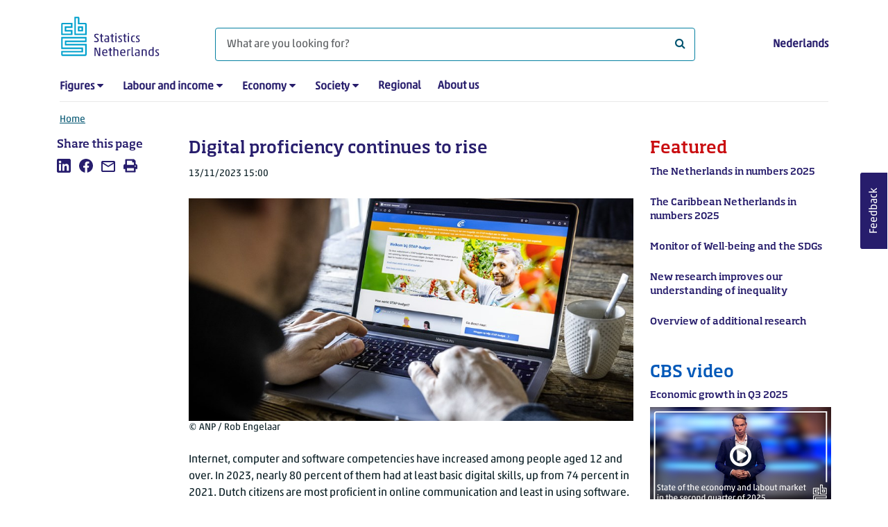

--- FILE ---
content_type: text/html; charset=utf-8
request_url: https://www.cbs.nl/en-gb/news/2023/45/digital-proficiency-continues-to-rise
body_size: 160451
content:
<!doctype html>
<html lang="en-GB" class="no-js">
<head>
    <meta charset="utf-8">
    <meta name="viewport" content="width=device-width, initial-scale=1, shrink-to-fit=no">
    <title>Digital proficiency continues to rise | CBS</title>
    <meta name="DCTERMS:identifier" title="XSD.anyURI" content="https://www.cbs.nl/en-gb/news/2023/45/digital-proficiency-continues-to-rise" />
    <meta name="DCTERMS.title" content="Digital proficiency continues to rise" />
    <meta name="DCTERMS.type" title="OVERHEID.Informatietype" content="webpagina" />
    <meta name="DCTERMS.language" title="XSD.language" content="en-GB" />
    <meta name="DCTERMS.authority" title="OVERHEID.Organisatie" content="Statistics Netherlands" />
    <meta name="DCTERMS.creator" title="OVERHEID.Organisatie" content="Statistics Netherlands" />
    <meta name="DCTERMS.modified" title="XSD.dateTime" content="2023-11-13T15:00:00+01:00" />
    <meta name="DCTERMS.temporal" content="" />
    <meta name="DCTERMS.spatial" title="OVERHEID.Koninkrijksdeel" content="The Netherlands" />
    <meta name="DCTERMS.spatial" content="Nederland" />
    <meta name="description" content="Proficiency in the use of the internet, computers and software have increased among people aged 12 and over." />
    <meta name="generator" content="CBS Website, Versie 1.2.0.0" />
    <meta name="keywords" content="ICT usage,ICT skills,age groups" />
    <meta name="robots" content="" />

    <link rel="canonical" href="https://www.cbs.nl/en-gb/news/2023/45/digital-proficiency-continues-to-rise" />
    <!-- prefetch dns lookups -->
    <link rel="dns-prefetch" href="//cdn.cbs.nl" />
    <link rel="dns-prefetch" href="//cdnjs.cloudflare.com" />
    <link rel="dns-prefetch" href="//code.highcharts.com" />
    <link rel="dns-prefetch" href="//cdn.jsdelivr.net" />

    <!-- preload fonts -->
    <link rel="preload" href="//cdn.cbs.nl/cdn/fonts/soho-medium.woff2" as="font" type="font/woff2" crossorigin>
    <link rel="preload" href="//cdn.cbs.nl/cdn/fonts/akko-regular.woff2" as="font" type="font/woff2" crossorigin>
    <link rel="preload" href="//cdnjs.cloudflare.com/ajax/libs/font-awesome/4.7.0/fonts/fontawesome-webfont.woff2?v=4.7.0" as="font" type="font/woff2" crossorigin>

    <link rel="apple-touch-icon" sizes="180x180" href="https://cdn.cbs.nl/cdn/images/apple-touch-icon.png">
    <link rel="icon" type="image/png" sizes="32x32" href="https://cdn.cbs.nl/cdn/images/favicon-32x32.png">
    <link rel="icon" type="image/png" sizes="16x16" href="https://cdn.cbs.nl/cdn/images/favicon-16x16.png">
    <link rel="manifest" href="https://cdn.cbs.nl/cdn/images/site.webmanifest">
    <link rel="mask-icon" href="https://cdn.cbs.nl/cdn/images/safari-pinned-tab.svg" color="#00a1cd">
    <link rel="shortcut icon prefetch" href="https://cdn.cbs.nl/cdn/images/favicon.ico">
    <link rel="me" href="https://social.overheid.nl/@CBSstatistiek">
    <meta name="msapplication-TileColor" content="#271d6c">
    <meta name="msapplication-config" content="https://cdn.cbs.nl/cdn/images/browserconfig.xml">
    <meta name="theme-color" content="#00A1CD" />
    <meta name="twitter:card" content="summary_large_image" />
    <meta name="twitter:site" content="cbs.nl" />
    <meta name="twitter:site:id" content="statistiekcbs" />
    <meta property="og:image" content="https://cdn.cbs.nl/images/633462632b79797943516134506852494a774f6b35513d3d/900x450.jpg" />
    <meta property="og:title" content="Digital proficiency continues to rise" />
    <meta property="og:type" content="website" />
    <meta property="og:url" content="https://www.cbs.nl/en-gb/news/2023/45/digital-proficiency-continues-to-rise" />
    <meta property="og:locale" content="en_GB">
    <meta property="og:site_name" content="Statistics Netherlands" />
    <meta property="og:description" content="Proficiency in the use of the internet, computers and software have increased among people aged 12 and over." />
    <link rel="stylesheet" href="https://cdn.jsdelivr.net/npm/bootstrap@5.3.3/dist/css/bootstrap.min.css" integrity="sha384-QWTKZyjpPEjISv5WaRU9OFeRpok6YctnYmDr5pNlyT2bRjXh0JMhjY6hW+ALEwIH" crossorigin="anonymous">
    <link rel="stylesheet" href="https://cdnjs.cloudflare.com/ajax/libs/font-awesome/4.7.0/css/font-awesome.css" integrity="sha512-5A8nwdMOWrSz20fDsjczgUidUBR8liPYU+WymTZP1lmY9G6Oc7HlZv156XqnsgNUzTyMefFTcsFH/tnJE/+xBg==" crossorigin="anonymous" referrerpolicy="no-referrer" />
    <link rel="stylesheet" href="https://www.cbs.nl/content/css-v5/cbs.min.css" />
    <link rel="stylesheet" href="https://www.cbs.nl/content/css-v5/cbs-print.min.css" media="print" />
    <script nonce="OwISzR5BGuYE6+I/85bEXoweh65omIntibCwspy5En4=">
        document.documentElement.classList.remove("no-js");
    </script>
    <script nonce="OwISzR5BGuYE6+I/85bEXoweh65omIntibCwspy5En4=">
        var highchartsLogo = '/-/media/cbs/Infographics/highcharts-logo.png';
        window.Highcharts = undefined;
    </script>
    <script nonce="OwISzR5BGuYE6+I/85bEXoweh65omIntibCwspy5En4=" src="https://cdnjs.cloudflare.com/ajax/libs/jquery/3.5.1/jquery.min.js" integrity="sha512-bLT0Qm9VnAYZDflyKcBaQ2gg0hSYNQrJ8RilYldYQ1FxQYoCLtUjuuRuZo+fjqhx/qtq/1itJ0C2ejDxltZVFg==" crossorigin="anonymous"></script>
    <noscript>
        <style nonce="OwISzR5BGuYE6+I/85bEXoweh65omIntibCwspy5En4=">
            .collapse {
                display: block;
            }

            .highchartContainerClass, .if-collapsed {
                display: none;
            }
        </style>
    </noscript>
<script nonce="OwISzR5BGuYE6+I/85bEXoweh65omIntibCwspy5En4=" type="text/javascript">
window.dataLayer = window.dataLayer || [];
window.dataLayer.push({
nonce: "OwISzR5BGuYE6+I/85bEXoweh65omIntibCwspy5En4=",
"language": "en-GB",
"ftg_type": "informer",
"section": "news",
"sitecore_id": "a9cc548b9be44dbdbfa4a06a8bffe061",
"template_name": "News article",
"release_date": "2023-11-13T14:00:00+00:00",
"keywords": "|ICT usage|ICT skills|age groups|",
"series": "",
"themes": "Leisure and culture"
});  </script>
</head>
<body class="">
    <!--PIWIK-->
<script nonce="OwISzR5BGuYE6+I/85bEXoweh65omIntibCwspy5En4=" type="text/javascript">
(function(window, document, dataLayerName, id) {
window[dataLayerName]=window[dataLayerName]||[],window[dataLayerName].push({start:(new Date).getTime(),event:"stg.start"});var scripts=document.getElementsByTagName('script')[0],tags=document.createElement('script');
function stgCreateCookie(a,b,c){var d="";if(c){var e=new Date;e.setTime(e.getTime()+24*c*60*60*1e3),d="; expires="+e.toUTCString();f="; SameSite=Strict"}document.cookie=a+"="+b+d+"; path=/"}
var isStgDebug=(window.location.href.match("stg_debug")||document.cookie.match("stg_debug"))&&!window.location.href.match("stg_disable_debug");stgCreateCookie("stg_debug",isStgDebug?1:"",isStgDebug?14:-1);
var qP=[];dataLayerName!=="dataLayer"&&qP.push("data_layer_name="+dataLayerName),qP.push("use_secure_cookies"),isStgDebug&&qP.push("stg_debug");var qPString=qP.length>0?("?"+qP.join("&")):"";
tags.async=!0,tags.src="//cbs.containers.piwik.pro/"+id+".js"+qPString,scripts.parentNode.insertBefore(tags,scripts);
!function(a,n,i){a[n]=a[n]||{};for(var c=0;c<i.length;c++)!function(i){a[n][i]=a[n][i]||{},a[n][i].api=a[n][i].api||function(){var a=[].slice.call(arguments,0);"string"==typeof a[0]&&window[dataLayerName].push({event:n+"."+i+":"+a[0],parameters:[].slice.call(arguments,1)})}}(i[c])}(window,"ppms",["tm","cm"]);
})(window, document, 'dataLayer', '7cd61318-6d21-4775-b1b2-64ec78d416e1');
</script>

    <a class="visually-hidden-focusable" href="#main">Skip to main content</a>

    
<div id="nav-header" class="container px-3">
    <nav class="navbar navbar-expand-lg flex-wrap pt-3">
        <div class="container-fluid px-0">
            <div>
                <a href="/en-gb" title="CBS home" class="navbar-brand ms-auto pb-0">
                    <img class="d-inline-block navbar-brand-logo"  src="https://cdn.cbs.nl/icons/navigation/cbs-logo-brand-en.svg" alt="Statistics Netherlands" />
                </a>
            </div>
            <div>
                <button id="hamburger-button" type="button" class="navbar-toggler navbar-right collapsed mt-2" data-bs-toggle="collapse" data-bs-target="#nav-mainmenu" aria-expanded="false" aria-controls="nav-mainmenu">
                    <span id="hamburger-open-icon" class="ci ci-hamburger"><span class="visually-hidden">Show navigation menu</span></span>
                    <span id="hamburger-close-icon" class="ci ci-close d-none"><span class="visually-hidden">Close navigation menu</span></span>
                </button>
            </div>
            <div id="search-bar" class="d-flex justify-content-center col-12 col-lg-8 px-0 px-lg-4 pt-3">
                <form id="navigation-search" action="/en-gb/search" class="col-12 px-0 pb-2 pt-lg-2 pb-lg-0">
                    <div class="input-group flex-fill">
                        <span id="close-search-icon" class="d-none">
                            <i class="ci ci-back mt-2" title="back"></i>
                        </span>
                        <label for="searchfield-input" class="d-none">What are you looking for?</label>
                        <input id="searchfield-input" name="q" class="form-control mb-lg-0" type="search" placeholder="What are you looking for?" aria-label="What are you looking for?">
                        <button type="submit" class="search-input-icon" id="search-icon" title="Search">
                            <span class="fa fa-search" aria-hidden="true"></span>
                            <span class="visually-hidden">What are you looking for?</span>
                        </button>
                    </div>
                </form>
            </div>
            <div class="navbar-right d-none d-lg-block ms-auto mt-lg-4">
                <a href="https://www.cbs.nl/nl-nl/nieuws/2023/45/nederlanders-digitaal-steeds-vaardiger" lang="nl" hreflang="nl">Nederlands</a>
            </div>
            <div class="d-block col-12 px-0 ps-lg-0">
                <div id="nav-mainmenu" class="collapse navbar-collapse fake-modal-body ps-0 pt-3 pt-lg-4">
                    <ul id="collapsible-menu" class="navbar-nav me-auto col-12">
                                <li aria-haspopup="true" class="nav-item has-submenu pe-lg-4 collapsed" data-bs-toggle="collapse" data-bs-target="#dropdown-submenu-0" aria-expanded="false">
                                    <a href="/en-gb/figures">Figures</a>
                                            <button type="button" aria-label="submenu Figures" class="d-lg-none float-end">
                                                <i class="fa fa-chevron-down pt-1"></i>
                                            </button>
                                            <ul id="dropdown-submenu-0" class="submenu dropdown-menu collapse mt-1" aria-expanded="false" data-bs-parent="#collapsible-menu">
                                                    <li class="dropdown-item">
                                                        <a href="https://opendata.cbs.nl/#/CBS/en/">StatLine</a>
                                                    </li>
                                                    <li class="dropdown-item">
                                                        <a href="/en-gb/figures/statline/information-about-statline">Information about StatLine</a>
                                                    </li>
                                                    <li class="dropdown-item">
                                                        <a href="/en-gb/our-services/open-data/statline-as-open-data">Open Data</a>
                                                    </li>
                                            </ul>
                                </li>
                                <li aria-haspopup="true" class="nav-item has-submenu pe-lg-4 collapsed" data-bs-toggle="collapse" data-bs-target="#dropdown-submenu-1" aria-expanded="false">
                                    <a href="/en-gb/labour-and-income">Labour and income</a>
                                            <button type="button" aria-label="submenu Labour and income" class="d-lg-none float-end">
                                                <i class="fa fa-chevron-down pt-1"></i>
                                            </button>
                                            <ul id="dropdown-submenu-1" class="submenu dropdown-menu collapse mt-1" aria-expanded="false" data-bs-parent="#collapsible-menu">
                                                    <li class="dropdown-item">
                                                        <a href="/en-gb/labour-and-income/labour-and-social-security">Labour and social security</a>
                                                    </li>
                                                    <li class="dropdown-item">
                                                        <a href="/en-gb/labour-and-income/income-and-spending">Income and spending</a>
                                                    </li>
                                            </ul>
                                </li>
                                <li aria-haspopup="true" class="nav-item has-submenu pe-lg-4 collapsed" data-bs-toggle="collapse" data-bs-target="#dropdown-submenu-2" aria-expanded="false">
                                    <a href="/en-gb/economy">Economy</a>
                                            <button type="button" aria-label="submenu Economy" class="d-lg-none float-end">
                                                <i class="fa fa-chevron-down pt-1"></i>
                                            </button>
                                            <ul id="dropdown-submenu-2" class="submenu dropdown-menu collapse mt-1" aria-expanded="false" data-bs-parent="#collapsible-menu">
                                                    <li class="dropdown-item">
                                                        <a href="/en-gb/economy/enterprises">Enterprises</a>
                                                    </li>
                                                    <li class="dropdown-item">
                                                        <a href="/en-gb/economy/construction-and-housing">Construction and housing</a>
                                                    </li>
                                                    <li class="dropdown-item">
                                                        <a href="/en-gb/economy/financial-and-business-services">Financial and business services</a>
                                                    </li>
                                                    <li class="dropdown-item">
                                                        <a href="/en-gb/economy/trade-hotels-and-restaurants">Trade, hotels and restaurants</a>
                                                    </li>
                                                    <li class="dropdown-item">
                                                        <a href="/en-gb/economy/manufacturing-and-energy">Manufacturing and energy</a>
                                                    </li>
                                                    <li class="dropdown-item">
                                                        <a href="/en-gb/economy/international-trade">International trade</a>
                                                    </li>
                                                    <li class="dropdown-item">
                                                        <a href="/en-gb/economy/agriculture">Agriculture</a>
                                                    </li>
                                                    <li class="dropdown-item">
                                                        <a href="/en-gb/economy/macroeconomics">Macroeconomics</a>
                                                    </li>
                                                    <li class="dropdown-item">
                                                        <a href="/en-gb/economy/government-and-politics">Government and politics</a>
                                                    </li>
                                                    <li class="dropdown-item">
                                                        <a href="/en-gb/economy/prices">Prices</a>
                                                    </li>
                                            </ul>
                                </li>
                                <li aria-haspopup="true" class="nav-item has-submenu pe-lg-4 collapsed" data-bs-toggle="collapse" data-bs-target="#dropdown-submenu-3" aria-expanded="false">
                                    <a href="/en-gb/society">Society</a>
                                            <button type="button" aria-label="submenu Society" class="d-lg-none float-end">
                                                <i class="fa fa-chevron-down pt-1"></i>
                                            </button>
                                            <ul id="dropdown-submenu-3" class="submenu dropdown-menu collapse mt-1" aria-expanded="false" data-bs-parent="#collapsible-menu">
                                                    <li class="dropdown-item">
                                                        <a href="/en-gb/society/population">Population</a>
                                                    </li>
                                                    <li class="dropdown-item">
                                                        <a href="/en-gb/society/health-and-welfare">Health and welfare</a>
                                                    </li>
                                                    <li class="dropdown-item">
                                                        <a href="/en-gb/society/nature-and-environment">Nature and environment</a>
                                                    </li>
                                                    <li class="dropdown-item">
                                                        <a href="/en-gb/society/education">Education</a>
                                                    </li>
                                                    <li class="dropdown-item">
                                                        <a href="/en-gb/society/security-and-justice">Security and justice</a>
                                                    </li>
                                                    <li class="dropdown-item">
                                                        <a href="/en-gb/society/traffic-and-transport">Traffic and transport</a>
                                                    </li>
                                                    <li class="dropdown-item">
                                                        <a href="/en-gb/society/leisure-and-culture">Leisure and culture</a>
                                                    </li>
                                            </ul>
                                </li>
                                <li aria-haspopup="false" class="nav-item  pe-lg-4 collapsed" data-bs-toggle="collapse" data-bs-target="#dropdown-submenu-4" aria-expanded="false">
                                    <a href="/en-gb/dossier/regional-statistics">Regional</a>
                                </li>
                                <li aria-haspopup="false" class="nav-item  pe-lg-4 collapsed" data-bs-toggle="collapse" data-bs-target="#dropdown-submenu-5" aria-expanded="false">
                                    <a href="/en-gb/about-us">About us</a>
                                </li>
                        <li class="d-lg-none nav-item">
                            <a href="https://www.cbs.nl/nl-nl/nieuws/2023/45/nederlanders-digitaal-steeds-vaardiger" lang="nl" hreflang="nl">Language: Nederlands (NL)</a>
                        </li>
                    </ul>
                </div>
            </div>
        </div>
    </nav>

    <nav aria-label="breadcrumb">
        <div class="container-fluid breadcrumb-div px-0 pt-lg-3">
            <ol class="breadcrumb d-none d-lg-flex" id="breadcrumb-desktop">
                        <li class="breadcrumb-item d-flex">
                            <a href="https://www.cbs.nl/en-gb">Home</a>
                        </li>
            </ol>
            <div class="d-lg-none pb-2">
                <ol class="list-unstyled mb-0" id="breadcrumb-mobile">
                    <li class="breadcrumb-item d-flex">
                        <i class="ci-chevron-left pe-2"></i>
                        <a href="https://www.cbs.nl/en-gb">Home</a>
                    </li>
                </ol>
            </div>
        </div>
    </nav>
<script nonce="OwISzR5BGuYE6+I/85bEXoweh65omIntibCwspy5En4=" type="application/ld+json">
{
	"@context": "https://schema.org",
	"@type": "BreadcrumbList",
	"itemListElement": [
		{"@type": "ListItem", "position":1, "name":"Home", "item":"https://www.cbs.nl/en-gb"}
	]
}
</script>
</div>
    <div class="container container-content no-js 273-layout">
    <div class="row">
        <main id="main" role="main" class="col-12 col-lg-7 order-lg-2 pb-5" tabindex="-1">
           <article>


        <script nonce="OwISzR5BGuYE6+I/85bEXoweh65omIntibCwspy5En4=" type="application/ld&#x2B;json">
            {
            "@context": "https://schema.org",
            "@type": "NewsArticle",
            "headline": "Digital proficiency continues to rise",
            "author":
            {
            "name" : "Statistics Netherlands",
            "@type" : "Organization"
            },
            "datePublished": "2023-11-13T14:00:00+00:00",
            "dateModified": "2023-11-13T14:00:00+00:00",
            "dateline": "NL, The Netherlands",
            "description" : "Internet, computer and software competencies have increased among people aged 12 and over. In 2023, nearly 80 percent of them had at least basic digital skills, up from 74 percent in 2021. Dutch citizens are most proficient in online communication and least in using software. This is evident from the survey on ICT usage among households and individuals held by Statistics Netherlands (CBS), which is conducted in the same way in all EU countries.",
            "mainEntityOfPage": "https://www.cbs.nl/en-gb/news/2023/45/digital-proficiency-continues-to-rise",
            "speakable":
            {
            "@type": "SpeakableSpecification",
            "cssSelector ": [".main-title", ".leadtext"]
            },
            "articleSection": "Nieuws",
            "image": {
            "@type": "ImageObject",
            "url": "https://cdn.cbs.nl/images/633462632b79797943516134506852494a774f6b35513d3d/900x450.jpg",
            "height": "720",
            "width": "480"
            },
            "publisher": {
            "type": "Organization",
            "name" : "Centraal Bureau voor de Statistiek",
            "logo":
            {
            "@type": "ImageObject",
            "url":"https://www.cbs.nl/Content/images/cbs-ld-logo.png",
            "width":"1024px",
            "height":"1024px"
            }
            }
            }
        </script>


    <header>
        <h1 class="main-title">Digital proficiency continues to rise</h1>
            <section>
                <div class="mb-4">
                    <span class="date"><time datetime="2023-11-13T14:00:00+00:00" data-nosnippet>13/11/2023 15:00</time></span>
                </div>
                    <figure class="m-0">
                        <img src="https://cdn.cbs.nl/images/633462632b79797943516134506852494a774f6b35513d3d/900x450.jpg" alt="" class="img-fluid main-image" />
                            <figcaption>
                                <span class="img-fluid" data-nosnippet>&copy; ANP / Rob Engelaar</span>
                            </figcaption>
                    </figure>
            </section>

            <section class="leadtext mb-4">
                Internet, computer and software competencies have increased among people aged 12 and over. In 2023, nearly 80 percent of them had at least basic digital skills, up from 74 percent in 2021. Dutch citizens are most proficient in online communication and least in using software. This is evident from the survey on ICT usage among households and individuals held by Statistics Netherlands (CBS), which is conducted in the same way in all EU countries.
            </section>
    </header>

        <section>
            <p><!-- Made with HC editor version: v1.0.3.13193--> 
<div class="highchartContainerClass" aria-hidden="true"><div id="highcharts-1549c473-8ded-42fd-9c92-89f8dcc602d6" class="hc-chart hc-chart-bar" style="height:450px"></div></div><script nonce="OwISzR5BGuYE6+I/85bEXoweh65omIntibCwspy5En4=">
(function(){ var cbs= { renderer: {footNote:null,source:null,yAxisTitle:null,xAxisBg:null,logoWidth:20,logoHeight:30,defaultLogoWidth:20,defaultLogoHeight:30,itemMargin:12,cornerRadius:6,printFontFamily:'"Akko Pro Light", "Soho W01 Medium Light"',printFontSize:'22.5px'} };var chart;var windowWidth = undefined;jQuery(function () {jQuery.when().then(function () {Highcharts.cbsFormatNumber = function(e,t,i,o){i=void 0==i?Highcharts.defaultOptions.lang.thousandsSep:i,o=void 0==o?Highcharts.defaultOptions.lang.decimalPoint:o,"number"==typeof e?e=e.toString():void 0!=e&&null!=e||(e="");var n=t||0==t?t.toString():e;e=e?e.replace(/[\s,.]/g,""):"";var r=n.split(".");1==r.length&&(r=n.split(","));var a=r[0]||"",l=a.replace(/(\d)(?=(\d{3})+(?!\d))/g,"$1"+i),s=a&&a.length>0?e.substring(a.length):null,d=l;return s&&(d+=o+s),d};}).then(function() {cl();});jQuery(window).resize(function() {var currentWindowWidth = jQuery(window).width();if (chart && windowWidth !== currentWindowWidth) {windowWidth = currentWindowWidth;chart.reflow();chart.legend.update();}});});function cl() {Highcharts.setOptions({lang:{"downloadJPEG":"Download JPEG image","downloadPDF":"Download PDF document","downloadPNG":"Download PNG image","downloadSVG":"Download SVG vector image","drillUpText":"Back to {series.name}","loading":"Loading...","noData":"No data to display","printChart":"Print chart","resetZoom":"Reset zoom","resetZoomTitle":"Reset zoom level 1:1","legend":{"less":"Less than","more":"or more","to":"to","noData":"No data"},"tooltip":{"nullDataMessage":"Data is unavailable or confidential"},"decimalPoint":".","thousandsSep":","}});Highcharts.wrap(Highcharts.Axis.prototype, "getPlotLinePath", function(proceed) {var path = proceed.apply(this, Array.prototype.slice.call(arguments, 1));if (path) {path.flat = false;}return path;});Highcharts.setOptions({yAxis: { labels: { formatter: cbs.yAxisLabelFormatter}},exporting:{chartOptions: { isExporting: true},buttons:{contextButton:{menuItems:[{textKey:"printChart", onclick: function(){ this.print(); } },{separator:true},{textKey:"downloadPNG", onclick: function(){ this.exportChartLocal(); this.redraw(); } },{textKey:"downloadJPEG", onclick: function(){ this.exportChartLocal({type: "image/jpeg"}); this.redraw(); } },{textKey:"downloadSVG", onclick: function(){ this.exportChartLocal({type: "image/svg+xml"}); this.redraw(); } },{textKey:"downloadCSV", onclick: function(){ this.downloadCSV(); } },]}}}
});chart = new Highcharts.Chart("highcharts-1549c473-8ded-42fd-9c92-89f8dcc602d6", {"chart":{"events": {"render": function(){ cbs.renderer.renderAdditionalElements(this); }},"type":"bar","inverted":true,"spacingLeft":54,"marginRight":45,"animation":false,"polar":false,"style":{"fontFamily":"\"Akko W01 Regular\", \"Soho W01 Medium Light\", sans-serif","fontSize":"12px","color":"#000"}},"plotOptions":{"series":{"stacking":"normal","pointPlacement":null,"events":{},"maxPointWidth":60,"dataLabels":{}},"bar":{"pointPadding":0.04,"groupPadding":0.08,"borderWidth":1}},"title":{"align":"left","x":-42,"useHTML":true,"style":{"fontFamily":"\"Soho W01 Medium\", \"Akko W01 Regular\", sans-serif","fontSize":"17px","color":"#000"},"text":"Overall digital skills"},"subtitle":{"align":"left"},"xAxis":[{"categories":["2023","2021"],"drawHorizontalBorders":false,"lineColor":"#666666","lineWidth":1,"tickColor":"#C6C6C6","tickLength":0,"title":{"align":"high","style":{"color":"#000000"},"useHTML":true,"rotation":0},"labels":{"style":{"color":"#000000","fontSize":"11px"}},"tickmarkPlacement":"between","startOnTick":false,"showFirstLabel":true,"endOnTick":false,"showLastLabel":true}],"yAxis":[{"cbsTitle":"% of people aged 12 yrs and over","max":"80","tickInterval":20,"lineColor":"#666666","lineWidth":0,"tickColor":"#C6C6C6","tickLength":9,"title":{"text":null,"useHTML":true},"gridLineColor":"#666666","gridLineWidth":0.25,"showFirstLabel":true,"showLastLabel":true,"endOnTick":true,"startOnTick":true,"tickmarkPlacement":"on","gridLineInterpolation":null,"labels":{"enabled":true,"autoRotation":false,"style":{"color":"#000000","fontSize":"11px"}},"reversedStacks":false,"plotLines":[{"value":"0","width":2,"color":"#666666","zIndex":4}]}],"legend":{"align":"left","reversed":false,"verticalAlign":"bottom","y":-40,"padding":0,"symbolRadius":0,"symbolHeight":10,"symbolWidth":25,"squareSymbol":false,"itemStyle":{"fontWeight":"normal","color":"#000000","fontSize":"12px"},"itemHiddenStyle":{"color":"#757575"},"symbolPadding":10,"itemDistance":25,"itemMarginBottom":6,"useHTML":true,"noDataEnabled":false},"tooltip":{"shared":false,"followPointer":true,"useHTML":true,"valueSuffix":"%"},"credits":false,"colorSelection":"Cold","colors":["#00a1cd","#0058b8","#afcb05","#53a31d","#f39200","#af0e80","#ffcc00","#e94c0a","#0581a2","#163a72","#899d0c","#488225","#ce7c00","#82045e","#e1b600","#b23d02"],"sources":{"prefix":"Source: CBS,","text":""},"footNote":{"text":""},"settings":{"hasGroupedCategories":false,"csvData":"NL;Basisvaardigheden;Meer dan basisvaardigheden\n2023;28,9;49,8\n2021;26,8;47,5"},"series":[{"name":"Basic skills","isSerie":true,"borderColor":"#FFFFFF","data":[{"y":28.9,"yString":"28.9","name":"2023"},{"y":26.8,"yString":"26.8","name":"2021"}]},{"name":"Above basic skills","isSerie":true,"borderColor":"#FFFFFF","data":[{"y":49.8,"yString":"49.8","name":"2023"},{"y":47.5,"yString":"47.5","name":"2021"}]}],"lang":{"downloadJPEG":"Download JPEG image","downloadPDF":"Download PDF document","downloadPNG":"Download PNG image","downloadSVG":"Download SVG vector image","drillUpText":"Back to {series.name}","loading":"Loading...","noData":"No data to display","printChart":"Print chart","resetZoom":"Reset zoom","resetZoomTitle":"Reset zoom level 1:1","legend":{"less":"Less than","more":"or more","to":"to","noData":"No data"},"tooltip":{"nullDataMessage":"Data is unavailable or confidential"},"decimalPoint":".","thousandsSep":","},"cultureSelection":"English","selectedCultureId":"en"}, function(chart) { Highcharts.setOptions({lang: {decimalPoint: chart.options.lang.decimalPoint,thousandsSep: chart.options.lang.thousandsSep},tooltip: {pointFormatter: cbs.chartTooltipFormatter}});chart.update({plotOptions: {series: {events: {click: cbs.plotOptionsPointEventsClick},dataLabels: {formatter: cbs.dataLabelFormatter }}}});});}cbs['yAxisLabelFormatter'] = function t(){var e,t=this.axis,i=this.value,n=t.categories,r=this.dateTimeLabelFormat,a=(Highcharts.getOptions().lang,t.options.labels.format);return a?e=o(a,this):n?e=i:this.chart.options.barType&&this.chart.options.barType.negative?e=i<0?Highcharts.numberFormat(i,-1).substring(1):Highcharts.numberFormat(i,-1):r&&(e=Highcharts.dateFormat(r,i)),void 0===e&&(e=Math.abs(i)>=1e3?Highcharts.numberFormat(i,-1):Highcharts.numberFormat(i,-1,void 0,"")),e}; function o(e,t){for(var i,o,n,r,a,l,s,d="{",h=!1,c=[];e&&(s=e.indexOf(d),s!==-1);){if(i=e.slice(0,s),h){for(o=i.split(":"),n=o.shift().split("."),a=n.length,l=t,r=0;r<a;r++)l=l[n[r]];if(l<0&&t.chart.options.barType&&t.chart.options.barType.negative&&(l*=-1),o.length){var u,p=o.join(":"),g=/f$/,m=/\.([0-9])/,b=Highcharts.getOptions().lang;g.test(p)?(u=p.match(m),u=u?u[1]:-1,null!==l&&(l=Highcharts.numberFormat(l,u,b.decimalPoint,b.thousandsSep))):l=Highcharts.dateFormat(format,l)}else l=Highcharts.numberFormat(l,-1);c.push(l)}else c.push(i);e=e.slice(s+1),h=!h,d=h?"}":"{"}return c.push(e),c.join("")}; cbs['dataLabelFormatter'] = function i(){var e="";if(void 0!==this.point.value&&null!==this.point.value&&this.point.plotX&&this.point.plotY?e=this.point.valueString:this.point.yString&&(e=this.point.yString),"pie"===this.series.chart.options.chart.type){var t=(100*this.point.y/this.series.total).toFixed(1);e=Highcharts.cbsFormatNumber(t)+" %"}else e="."===e?"":e&&this.series.chart.options.barType&&this.series.chart.options.barType.negative&&0==e.indexOf("-")?e.substring(1):Highcharts.cbsFormatNumber(e);return e};cbs.renderer['renderAdditionalElements'] = function t(e){if(e){cbs.renderer.clearCanvas();var t=e.options.chart.type,i=e.options.plotOptions.series.stacking,o=e.options.settings.forPrint,n="map"==e.options.chart.mapType,r=o&&0==n?1.4:1;if(o&&n&&(r=.7),cbs.renderer.logoWidth=cbs.renderer.defaultLogoWidth*r,cbs.renderer.logoHeight=cbs.renderer.defaultLogoHeight*r,"map"===t||"pie"==t||e.options.chart.polar)cbs.renderer.renderDefaultLayout(e);else{if(e.options.yAxis.length>0&&e.options.yAxis[0].cbsTitle){var a=11,l=e.plotTop-cbs.renderer.itemMargin-6,s=e.renderer.text(e.options.yAxis[0].cbsTitle,a,l,!0);o&&(s=e.renderer.text(e.options.yAxis[0].cbsTitle,a,l-15,!0).css({fontSize:f,fontFamily:v})),"bar"==t&&(a="percent"==i?e.chartWidth-44:e.chartWidth-26,l=e.plotTop+e.plotHeight+40,s=e.renderer.text(e.options.yAxis[0].cbsTitle,a,l,!0),o&&(s=e.renderer.text(e.options.yAxis[0].cbsTitle,a,l+20,!0).css({fontSize:f,fontFamily:v})),s.attr({align:"right"})),cbs.renderer.yAxisTitle=s.add()}"bar"!=t?cbs.renderer.renderHorizontalXAxisLayout(e):cbs.renderer.renderVerticalXAxisLayout(e)}cbs.renderer.calculateMarginBottom(e)}}; cbs['plotOptionsPointEventsClick'] = function plotOptionsPointEventsClick(){var e=this.chart.container,t=e.firstChild;if(void 0!==cbs.cloneToolTip&&void 0!==cbs.cloneTooltipText&&void 0!==t){jQuery.contains(t,cbs.cloneToolTip)&&t.removeChild(cbs.cloneToolTip);var i=cbs.cloneTooltipText.innerText;if(jQuery.contains(e,cbs.cloneTooltipText)&&e.removeChild(cbs.cloneTooltipText),i==this.chart.tooltip.label.div.innerText)return}cbs.cloneToolTip=this.chart.tooltip.label.element.cloneNode(!0),cbs.cloneTooltipText=this.chart.tooltip.label.div.cloneNode(!0),e.appendChild(cbs.cloneTooltipText),t.appendChild(cbs.cloneToolTip)}; cbs['chartTooltipFormatter'] = function chartTooltipFormatter(){var e='<span style="color:'+this.color+'">■</span> '+this.series.name+": <b>",t=Highcharts.cbsFormatNumber(this.yString);return this.series.tooltipOptions.valuePrefix&&(e+=this.series.tooltipOptions.valuePrefix),this.negative&&this.series.chart.options.barType&&this.series.chart.options.barType.negative&&(t=t.substring(1)),e+=t,this.series.tooltipOptions.valueSuffix&&(e+=this.series.tooltipOptions.valueSuffix),e+="</b><br/>"}; cbs.renderer['renderHorizontalXAxisLayout'] = function o(e){var t=cbs.renderer.cornerRadius,i=cbs.renderer.itemMargin,o=cbs.renderer.logoHeight,n=e.plotBox.x||0,r=e.plotBox.y+e.plotBox.height,a=e.options.settings.hasGroupedCategories,l=e.options.settings.forPrint,s=l?55:32,d=a?s:e.xAxis[0].labelGroup.getBBox().height+(e.options.xAxis[0].tickLength||0),h=Array.isArray(e.xAxis)&&e.xAxis[0].axisTitle?e.xAxis[0].axisTitle.getBBox().height:0,c=d+h+i+o+i;c+=i;var u=e.yAxis[0].width-2*t;cbs.renderer.xAxisBg=e.renderer.path(["M",n,r,"v",c-t,"a",t,t,0,0,0,t,t,"h",u,"a",t,t,0,0,0,t,-t,"v",-c+t,"z"]).attr({"stroke-width":0,fill:"#efefef",zIndex:-1}).add(),cbs.renderer.renderLogo(e,n+i,r+c-i-o);var p=r+c+2*i,g=e.legend.group?e.legend.group.getBBox().height:0,m=10,b=cbs.renderer.positionLegend(e,n,p)?p+g-2+i+m:p,f=e.options.sources&&e.options.sources.text;f&&cbs.renderer.renderSource(e,n,b);var v=f?b+i+m:b;cbs.renderer.renderFootNote(e,n,v)}; cbs.renderer['renderVerticalXAxisLayout'] = function n(e){var t=cbs.renderer.cornerRadius,i=cbs.renderer.itemMargin,o=cbs.renderer.logoHeight,n=e.plotBox.x||0,r=e.plotBox.y||0,a=e.plotBox.height,l=n-i;cbs.renderer.xAxisBg=e.renderer.path(["M",n,r,"h",-(l-t),"a",t,t,0,0,0,-t,t,"v",a-2*t,"a",t,t,0,0,0,t,t,"h",l-t,"z"]).attr({"stroke-width":0,fill:"#efefef",zIndex:-1}).add();var s=n-l+i;cbs.renderer.renderLogo(e,s,r+a-i-o),s-=i;var d=cbs.renderer.yAxisTitle?cbs.renderer.yAxisTitle.getBBox().height+i:0,h=e.legend.group?e.legend.group.getBBox().height:0,c=e.yAxis[0].labelGroup.getBBox().height+(e.options.yAxis[0].tickLength||0)+i,u=r+a+c+i+d,p=cbs.renderer.positionLegend(e,s,u)?u+h+2*i:u,g=e.options.sources&&e.options.sources.text;g&&cbs.renderer.renderSource(e,s,p);var m=g?p+2*i:p;cbs.renderer.renderFootNote(e,s,m)}; cbs.renderer['renderDefaultLayout'] = function i(e){cbs.renderer.clearCanvas();var t=cbs.renderer.itemMargin,i=t,o=e.chartHeight,n=e.options.footNote&&e.options.footNote.text,r=e.options.settings.forPrint;if(n){o-=t,cbs.renderer.renderFootNote(e,i,o);var a=cbs.renderer.footNote.getBBox().height,l=t-a;l&&(cbs.renderer.footNote.attr({y:o+l}),r&&"map"!=e.options.chart.type&&cbs.renderer.footNote.attr({y:o+l+23})),o-=a}var s=e.options.sources&&e.options.sources.text;if(s){o-=t,cbs.renderer.renderSource(e,i,o);var d=cbs.renderer.source.getBBox().height;o-=d}if(o-=cbs.renderer.logoHeight+cbs.renderer.itemMargin,cbs.renderer.renderLogo(e,i,o),e.options.chart.polar||"pie"==e.options.chart.type||"map"==e.options.chart.type){var h=e.legend.group?e.legend.group.getBBox().height:0;cbs.renderer.positionLegend(e,i,o-cbs.renderer.itemMargin-h)}else e.options.legend.y=o-e.chartHeight}; cbs.renderer['clearCanvas'] = function e(){cbs.renderer.logo&&(cbs.renderer.logo.destroy(),cbs.renderer.logo=null),cbs.renderer.footNote&&(cbs.renderer.footNote.destroy(),cbs.renderer.footNote=null),cbs.renderer.source&&(cbs.renderer.source.destroy(),cbs.renderer.source=null),cbs.renderer.yAxisTitle&&(cbs.renderer.yAxisTitle.destroy(),cbs.renderer.yAxisTitle=null),cbs.renderer.xAxisBg&&(cbs.renderer.xAxisBg.destroy(),cbs.renderer.xAxisBg=null)}; cbs.renderer['renderLogo'] = function a(e,t,i){var o=156,n=cbs.renderer.logoHeight/o,r=1;cbs.renderer.logo=e.renderer.g("logo").attr({zIndex:1,transform:"translate("+(t-r)+","+i+") scale("+n+")"});var a={fill:"#929292","stroke-width":3};e.renderer.path(["M",41.3,34.1,"V",42,"H",23.8,"h",-5.5,"v",5.5,"v",7.9,"v",5.5,"h",5.5,"h",17.5,"v",7.9,"H",10.4,"V",34.1,"H",41.3,"M",46.8,28.6,"H",9.9,"c",-2.8,0,-5,2.2,-5,5,"v",40.6,"h",41.9,"V",55.3,"h",-23,"v",-7.9,"h",23,"V",28.6,"L",46.9,28.6,"z"]).attr(a).add(cbs.renderer.logo),e.renderer.path(["M",67.3,11.4,"v",17.2,"v",5.5,"h",5.5,"h",21.3,"v",34.6,"H",59.4,"V",11.4,"H",67.3,"M",67.2,60.8,"h",5.5,"h",7.9,"h",5.5,"v",-5.5,"v",-7.9,"v",-5.5,"h",-5.5,"h",-7.9,"h",-5.5,"v",5.5,"v",7.9,"V",60.8,"M",67.8,5.9,"H",53.9,"v",68.3,"h",45.7,"V",33.6,"c",0,-2.8,-2.2,-5,-5,-5,"H",72.8,"V",11.2,"C",72.8,8.4,70.5,5.9,67.8,5.9,"L",67.8,5.9,"z","M",72.7,55.3,"v",-7.9,"h",7.9,"v",7.9,"H",72.7,"L",72.7,55.3,"z"]).attr(a).add(cbs.renderer.logo),e.renderer.path(["M",94,86.8,"v",8,"H",23.8,"h",-5.5,"v",5.5,"v",7,"v",5.5,"h",5.5,"H",94,"v",33.9,"H",10.4,"v",-7.9,"h",70.3,"h",5.5,"v",-5.5,"v",-7.1,"v",-5.5,"h",-5.5,"H",10.4,"V",86.8,"H",94,"M",99.5,81.3,"H",4.9,"v",44.9,"h",75.8,"v",7.1,"H",4.9,"v",13.9,"c",0,2.8,2.2,5,5,5,"h",84.6,"c",2.8,0,5,-2.2,5,-5,"v",-39.9,"H",23.8,"v",-7,"h",75.7,"V",81.3,"L",99.5,81.3,"z"]).attr(a).add(cbs.renderer.logo),cbs.renderer.logo.add()}; cbs.renderer['renderFootNote'] = function s(e,t,i){var o=e.options.footNote&&e.options.footNote.text,n="map"==e.options.chart.mapType,r=e.options.settings.forPrint;if(o){var a=e.options.footNote.text,l="",s=/<sup>\d\)<\/sup>/g,d=a.split(/(?:\r\n|\r|\n)/g)||[];e.options.isExporting?l=d.join("<br>"):d.forEach(function(e){var t=e.match(s)||[];if(t){var i=e.split(s)||[];t.forEach(function(t,o){e="<span class='footnote-ref'>"+t+"</span><span>"+i.pop()+"</span>"})}l+="<div class='footnote-line'>"+e+"</div>"}),r?"map"==e.options.chart.type&&n?cbs.renderer.footNote=e.renderer.text(l,t,i,!0).css({fontSize:"7.5px",fontFamily:v}).add():cbs.renderer.footNote=e.renderer.text(l,t,i+40,!0).css({width:e.chartWidth-t-cbs.renderer.itemMargin,fontSize:f,fontFamily:v}).add():cbs.renderer.footNote=e.renderer.text(l,t,i,!0).css({width:e.chartWidth-t-cbs.renderer.itemMargin}).add()}return o}; cbs.renderer['renderSource'] = function l(e,t,i){var o=e.options.settings.forPrint,n="map"==e.options.chart.mapType,r=e.options.sources.prefix+" "+e.options.sources.text;o?"map"==e.options.chart.type&&n?cbs.renderer.source=e.renderer.text(r,t,i).css({fontSize:"7.5px",fontFamily:v}).add():cbs.renderer.source=e.renderer.text(r,t,i+20).css({fontSize:f,fontFamily:v}).add():cbs.renderer.source=e.renderer.text(r,t,i).add()}; cbs.renderer['positionLegend'] = function d(e,t,i){var o=e.legend&&e.legend.group;return o&&e.legend.group.translate(t,i),o}; cbs.renderer['calculateMarginBottom'] = function h(e){if(e){var t=cbs.renderer.itemMargin,i=t,o=e.options.chart.type,n=e.options.chart.geoType,r=e.options.settings.forPrint;cbs.renderer.footNote&&(i+=Math.ceil(cbs.renderer.footNote.getBBox().height)+t),cbs.renderer.source&&(i+=Math.ceil(cbs.renderer.source.getBBox().height)+t);var a=e.legend&&e.legend.group;if(a&&(i+=Math.ceil(e.legend.group.getBBox().height)+t,"map"===o&&("district"===n||"neighborhood"===n?i+="mapbubble"===e.options.chart.mapType?10:18:i-=82),r&&(i+=2*t)),"map"!==o)if("bar"===o){if(i+=e.yAxis[0].labelGroup.getBBox().height+(e.options.yAxis[0].tickLength||0)+t,cbs.renderer.yAxisTitle){var l=cbs.renderer.yAxisTitle?Math.ceil(cbs.renderer.yAxisTitle.getBBox().height)+t:0;i+=l}}else cbs.renderer.xAxisBg&&(i+=cbs.renderer.xAxisBg.getBBox().height+t);("map"===o||e.options.chart.polar)&&(i+=cbs.renderer.logoHeight+t,r&&(i+=3*t)),i=Math.ceil(i);var s=i-(e.options.chart.marginBottom||0);(s<-1||s>1)&&e.update({chart:{marginBottom:i}})}};})();
</script><div class="chart-datatable"><div class="download-box mt-2 mb-3"><button class="btn btn-outline-dark exportcsv" data-csv-table-id="d68abaac-12e8-4e8d-a15b-848db90116ce" aria-label="Download CSV"><i class="fa fa-download" aria-hidden="true"></i>Download CSV</button><button class="btn btn-outline-dark collapsed" data-bs-toggle="collapse" data-bs-target="#div-d68abaac-12e8-4e8d-a15b-848db90116ce" aria-hidden="true"><i class="fa fa-caret-down"></i>Show datatable</button><div class="visually-hidden datatable-container table-responsive collapse show" id="div-d68abaac-12e8-4e8d-a15b-848db90116ce-sr"><table class="table figure-table" id="d68abaac-12e8-4e8d-a15b-848db90116ce-sr"><caption>Overall digital skills</caption><thead><tr><th scope="col" id="header-0-d68abaac-12e8-4e8d-a15b-848db90116ce-sr"><span class="topic-nogroup">NL</span></th><th scope="col" id="header-1-d68abaac-12e8-4e8d-a15b-848db90116ce-sr"><span class="topic-nogroup">Basic skills (% of people aged 12 yrs and over)</span></th><th scope="col" id="header-2-d68abaac-12e8-4e8d-a15b-848db90116ce-sr"><span class="topic-nogroup">Above basic skills (% of people aged 12 yrs and over)</span></th></tr></thead><tbody><tr><th scope="row" id="row-0-d68abaac-12e8-4e8d-a15b-848db90116ce-sr">2023</th><td headers="row-0-d68abaac-12e8-4e8d-a15b-848db90116ce header-1-d68abaac-12e8-4e8d-a15b-848db90116ce">28.9</td><td headers="row-0-d68abaac-12e8-4e8d-a15b-848db90116ce header-2-d68abaac-12e8-4e8d-a15b-848db90116ce">49.8</td></tr><tr><th scope="row" id="row-1-d68abaac-12e8-4e8d-a15b-848db90116ce-sr">2021</th><td headers="row-1-d68abaac-12e8-4e8d-a15b-848db90116ce header-1-d68abaac-12e8-4e8d-a15b-848db90116ce">26.8</td><td headers="row-1-d68abaac-12e8-4e8d-a15b-848db90116ce header-2-d68abaac-12e8-4e8d-a15b-848db90116ce">47.5</td></tr></tbody></table></div></div><div class="datatable-container table-responsive collapse" id="div-d68abaac-12e8-4e8d-a15b-848db90116ce" aria-hidden="true"><table class="table figure-table" id="d68abaac-12e8-4e8d-a15b-848db90116ce"><caption>Overall digital skills</caption><thead><tr><th scope="col" id="header-0-d68abaac-12e8-4e8d-a15b-848db90116ce"><span class="topic-nogroup">NL</span></th><th scope="col" id="header-1-d68abaac-12e8-4e8d-a15b-848db90116ce"><span class="topic-nogroup">Basic skills (% of people aged 12 yrs and over)</span></th><th scope="col" id="header-2-d68abaac-12e8-4e8d-a15b-848db90116ce"><span class="topic-nogroup">Above basic skills (% of people aged 12 yrs and over)</span></th></tr></thead><tbody><tr><th scope="row" id="row-0-d68abaac-12e8-4e8d-a15b-848db90116ce">2023</th><td headers="row-0-d68abaac-12e8-4e8d-a15b-848db90116ce header-1-d68abaac-12e8-4e8d-a15b-848db90116ce">28.9</td><td headers="row-0-d68abaac-12e8-4e8d-a15b-848db90116ce header-2-d68abaac-12e8-4e8d-a15b-848db90116ce">49.8</td></tr><tr><th scope="row" id="row-1-d68abaac-12e8-4e8d-a15b-848db90116ce">2021</th><td headers="row-1-d68abaac-12e8-4e8d-a15b-848db90116ce header-1-d68abaac-12e8-4e8d-a15b-848db90116ce">26.8</td><td headers="row-1-d68abaac-12e8-4e8d-a15b-848db90116ce header-2-d68abaac-12e8-4e8d-a15b-848db90116ce">47.5</td></tr></tbody></table></div></div><br />
This survey is carried out annually from April to July inclusive. Approximately 6 thousand people aged 12 years and older participate in the survey.</p>
<p>
Whether a person is digitally proficient is determined on the basis of the number of activities reported in five areas: digital information literacy, online communication, computers and online services, privacy protection, and use of software. For each area, people may have so-called basic digital skills, or <a href="https://www.cbs.nl/en-gb/news/2023/45/digital-proficiency-continues-to-rise/above---basic-digital-skills">above basic digital skills</a>.<br />
<br />
A person has above basic overall digital skills if this applies to all five areas (composite score). In 2023, 50 percent of the Dutch population had above basic digital skills, up from 48 percent in 2021.</p>
<h2>Most skills in online communication</h2>
In online communication, which includes sending and receiving emails, making calls over the internet, participating in social networks and expressing opinions on social or political issues online, 95 percent had above basic skills. In 2021, this was 89 percent. This is higher than in the other areas. <br />
<br />
In digital information literacy, such as searching for information online, reading news sites and identifying fake news, 88 percent of people aged 12 years and over had skills beyond the basic level. For using computers and online services, such as shopping online, installing apps, or taking an online course, this was 82 percent. <br />
<br />
<!-- Made with HC editor version: v1.0.3.13193--> 
<div class="highchartContainerClass" aria-hidden="true"><div id="highcharts-1170fb2c-76b0-466d-b2c6-611702b1ddd7" class="hc-chart hc-chart-bar" style="height:550px"></div></div><script nonce="OwISzR5BGuYE6+I/85bEXoweh65omIntibCwspy5En4=">
(function(){ var cbs= { renderer: {footNote:null,source:null,yAxisTitle:null,xAxisBg:null,logoWidth:20,logoHeight:30,defaultLogoWidth:20,defaultLogoHeight:30,itemMargin:12,cornerRadius:6,printFontFamily:'"Akko Pro Light", "Soho W01 Medium Light"',printFontSize:'22.5px'} };var chart;var windowWidth = undefined;jQuery(function () {jQuery.when().then(function () {Highcharts.cbsFormatNumber = function(e,t,i,o){i=void 0==i?Highcharts.defaultOptions.lang.thousandsSep:i,o=void 0==o?Highcharts.defaultOptions.lang.decimalPoint:o,"number"==typeof e?e=e.toString():void 0!=e&&null!=e||(e="");var n=t||0==t?t.toString():e;e=e?e.replace(/[\s,.]/g,""):"";var r=n.split(".");1==r.length&&(r=n.split(","));var a=r[0]||"",l=a.replace(/(\d)(?=(\d{3})+(?!\d))/g,"$1"+i),s=a&&a.length>0?e.substring(a.length):null,d=l;return s&&(d+=o+s),d};}).then(function() {cl();});jQuery(window).resize(function() {var currentWindowWidth = jQuery(window).width();if (chart && windowWidth !== currentWindowWidth) {windowWidth = currentWindowWidth;chart.reflow();chart.legend.update();}});});function cl() {Highcharts.setOptions({lang:{"downloadJPEG":"Download JPEG image","downloadPDF":"Download PDF document","downloadPNG":"Download PNG image","downloadSVG":"Download SVG vector image","drillUpText":"Back to {series.name}","loading":"Loading...","noData":"No data to display","printChart":"Print chart","resetZoom":"Reset zoom","resetZoomTitle":"Reset zoom level 1:1","legend":{"less":"Less than","more":"or more","to":"to","noData":"No data"},"tooltip":{"nullDataMessage":"Data is unavailable or confidential"},"decimalPoint":".","thousandsSep":","}});Highcharts.wrap(Highcharts.Axis.prototype, "getPlotLinePath", function(proceed) {var path = proceed.apply(this, Array.prototype.slice.call(arguments, 1));if (path) {path.flat = false;}return path;});Highcharts.setOptions({yAxis: { labels: { formatter: cbs.yAxisLabelFormatter}},exporting:{chartOptions: { isExporting: true},buttons:{contextButton:{menuItems:[{textKey:"printChart", onclick: function(){ this.print(); } },{separator:true},{textKey:"downloadPNG", onclick: function(){ this.exportChartLocal(); this.redraw(); } },{textKey:"downloadJPEG", onclick: function(){ this.exportChartLocal({type: "image/jpeg"}); this.redraw(); } },{textKey:"downloadSVG", onclick: function(){ this.exportChartLocal({type: "image/svg+xml"}); this.redraw(); } },{textKey:"downloadCSV", onclick: function(){ this.downloadCSV(); } },]}}}
});chart = new Highcharts.Chart("highcharts-1170fb2c-76b0-466d-b2c6-611702b1ddd7", {"chart":{"events": {"render": function(){ cbs.renderer.renderAdditionalElements(this); }},"type":"bar","inverted":true,"spacingLeft":54,"marginRight":45,"animation":false,"polar":false,"style":{"fontFamily":"\"Akko W01 Regular\", \"Soho W01 Medium Light\", sans-serif","fontSize":"12px","color":"#000"}},"plotOptions":{"series":{"stacking":null,"pointPlacement":null,"events":{},"maxPointWidth":60,"dataLabels":{"enabled":false}},"bar":{"pointPadding":0.04,"groupPadding":0.08,"borderWidth":0.5}},"title":{"align":"left","x":-42,"useHTML":true,"style":{"fontFamily":"\"Soho W01 Medium\", \"Akko W01 Regular\", sans-serif","fontSize":"17px","color":"#000"},"text":"Above basic overall digital skills, component indicators"},"subtitle":{"align":"left"},"xAxis":[{"categories":["Online<br>communication","Information and<br>digital literacy","Computers and<br>online services","Privacy and<br>protection","Use of software"],"labels":{"hideGrouped":false,"style":{"color":"#000000","fontSize":"11px"}},"drawHorizontalBorders":false,"lineColor":"#666666","lineWidth":1,"tickColor":"#C6C6C6","tickLength":0,"title":{"align":"high","style":{"color":"#000000"},"useHTML":true,"rotation":0},"tickmarkPlacement":"between","startOnTick":false,"showFirstLabel":true,"endOnTick":false,"showLastLabel":true}],"yAxis":[{"cbsTitle":"% of people aged 12 yrs and over","max":"100","tickInterval":20,"lineColor":"#666666","lineWidth":0,"tickColor":"#C6C6C6","tickLength":9,"title":{"text":null,"useHTML":true},"gridLineColor":"#666666","gridLineWidth":0.25,"showFirstLabel":true,"showLastLabel":true,"endOnTick":true,"startOnTick":true,"tickmarkPlacement":"on","gridLineInterpolation":null,"labels":{"enabled":true,"autoRotation":false,"style":{"color":"#000000","fontSize":"11px"}},"reversedStacks":false,"plotLines":[{"value":"0","width":2,"color":"#666666","zIndex":4}]}],"legend":{"align":"left","reversed":false,"verticalAlign":"bottom","y":-40,"padding":0,"symbolRadius":0,"symbolHeight":10,"symbolWidth":25,"squareSymbol":false,"itemStyle":{"fontWeight":"normal","color":"#000000","fontSize":"12px"},"itemHiddenStyle":{"color":"#757575"},"symbolPadding":10,"itemDistance":25,"itemMarginBottom":6,"useHTML":true,"noDataEnabled":false,"enabled":true},"tooltip":{"shared":true,"followPointer":true,"useHTML":true,"valueSuffix":"%"},"credits":false,"colorSelection":"Cold","colors":["#00a1cd","#0058b8","#afcb05","#53a31d","#f39200","#af0e80","#ffcc00","#e94c0a","#0581a2","#163a72","#899d0c","#488225","#ce7c00","#82045e","#e1b600","#b23d02"],"sources":{"prefix":"Source: CBS,","text":""},"footNote":{"text":null},"settings":{"hasGroupedCategories":false,"csvData":"Vaardigheden;2023;2021\nOnline<br>communicatie;94,7;89,0\nInformatie en<br>digitale geletterdheid;88,1;84,9\nComputers en<br>online diensten;82,3;78,4\nPrivacy-<br>bescherming;73,9;67,4\nSoftware-<br>gebruik;62,4;61,0"},"cultureSelection":"English","selectedCultureId":"en","lang":{"downloadJPEG":"Download JPEG image","downloadPDF":"Download PDF document","downloadPNG":"Download PNG image","downloadSVG":"Download SVG vector image","drillUpText":"Back to {series.name}","loading":"Loading...","noData":"No data to display","printChart":"Print chart","resetZoom":"Reset zoom","resetZoomTitle":"Reset zoom level 1:1","legend":{"less":"Less than","more":"or more","to":"to","noData":"No data"},"tooltip":{"nullDataMessage":"Data is unavailable or confidential"},"decimalPoint":".","thousandsSep":","},"series":[{"name":"2023","isSerie":true,"borderColor":"#FFFFFF","data":[{"y":94.7,"yString":"94.7","name":"Online<br>communication"},{"y":88.1,"yString":"88.1","name":"Information and<br>digital literacy"},{"y":82.3,"yString":"82.3","name":"Computers and<br>online services"},{"y":73.9,"yString":"73.9","name":"Privacy and<br>protection"},{"y":62.4,"yString":"62.4","name":"Use of software"}]},{"name":"2021","isSerie":true,"borderColor":"#FFFFFF","data":[{"y":89,"yString":"89.0","name":"Online<br>communication"},{"y":84.9,"yString":"84.9","name":"Information and<br>digital literacy"},{"y":78.4,"yString":"78.4","name":"Computers and<br>online services"},{"y":67.4,"yString":"67.4","name":"Privacy and<br>protection"},{"y":61,"yString":"61.0","name":"Use of software"}]}]}, function(chart) { Highcharts.setOptions({lang: {decimalPoint: chart.options.lang.decimalPoint,thousandsSep: chart.options.lang.thousandsSep},tooltip: {pointFormatter: cbs.chartTooltipFormatter}});chart.update({plotOptions: {series: {events: {click: cbs.plotOptionsPointEventsClick},dataLabels: {formatter: cbs.dataLabelFormatter }}}});});}cbs['yAxisLabelFormatter'] = function t(){var e,t=this.axis,i=this.value,n=t.categories,r=this.dateTimeLabelFormat,a=(Highcharts.getOptions().lang,t.options.labels.format);return a?e=o(a,this):n?e=i:this.chart.options.barType&&this.chart.options.barType.negative?e=i<0?Highcharts.numberFormat(i,-1).substring(1):Highcharts.numberFormat(i,-1):r&&(e=Highcharts.dateFormat(r,i)),void 0===e&&(e=Math.abs(i)>=1e3?Highcharts.numberFormat(i,-1):Highcharts.numberFormat(i,-1,void 0,"")),e}; function o(e,t){for(var i,o,n,r,a,l,s,d="{",h=!1,c=[];e&&(s=e.indexOf(d),s!==-1);){if(i=e.slice(0,s),h){for(o=i.split(":"),n=o.shift().split("."),a=n.length,l=t,r=0;r<a;r++)l=l[n[r]];if(l<0&&t.chart.options.barType&&t.chart.options.barType.negative&&(l*=-1),o.length){var u,p=o.join(":"),g=/f$/,m=/\.([0-9])/,b=Highcharts.getOptions().lang;g.test(p)?(u=p.match(m),u=u?u[1]:-1,null!==l&&(l=Highcharts.numberFormat(l,u,b.decimalPoint,b.thousandsSep))):l=Highcharts.dateFormat(format,l)}else l=Highcharts.numberFormat(l,-1);c.push(l)}else c.push(i);e=e.slice(s+1),h=!h,d=h?"}":"{"}return c.push(e),c.join("")}; cbs['dataLabelFormatter'] = function i(){var e="";if(void 0!==this.point.value&&null!==this.point.value&&this.point.plotX&&this.point.plotY?e=this.point.valueString:this.point.yString&&(e=this.point.yString),"pie"===this.series.chart.options.chart.type){var t=(100*this.point.y/this.series.total).toFixed(1);e=Highcharts.cbsFormatNumber(t)+" %"}else e="."===e?"":e&&this.series.chart.options.barType&&this.series.chart.options.barType.negative&&0==e.indexOf("-")?e.substring(1):Highcharts.cbsFormatNumber(e);return e};cbs.renderer['renderAdditionalElements'] = function t(e){if(e){cbs.renderer.clearCanvas();var t=e.options.chart.type,i=e.options.plotOptions.series.stacking,o=e.options.settings.forPrint,n="map"==e.options.chart.mapType,r=o&&0==n?1.4:1;if(o&&n&&(r=.7),cbs.renderer.logoWidth=cbs.renderer.defaultLogoWidth*r,cbs.renderer.logoHeight=cbs.renderer.defaultLogoHeight*r,"map"===t||"pie"==t||e.options.chart.polar)cbs.renderer.renderDefaultLayout(e);else{if(e.options.yAxis.length>0&&e.options.yAxis[0].cbsTitle){var a=11,l=e.plotTop-cbs.renderer.itemMargin-6,s=e.renderer.text(e.options.yAxis[0].cbsTitle,a,l,!0);o&&(s=e.renderer.text(e.options.yAxis[0].cbsTitle,a,l-15,!0).css({fontSize:f,fontFamily:v})),"bar"==t&&(a="percent"==i?e.chartWidth-44:e.chartWidth-26,l=e.plotTop+e.plotHeight+40,s=e.renderer.text(e.options.yAxis[0].cbsTitle,a,l,!0),o&&(s=e.renderer.text(e.options.yAxis[0].cbsTitle,a,l+20,!0).css({fontSize:f,fontFamily:v})),s.attr({align:"right"})),cbs.renderer.yAxisTitle=s.add()}"bar"!=t?cbs.renderer.renderHorizontalXAxisLayout(e):cbs.renderer.renderVerticalXAxisLayout(e)}cbs.renderer.calculateMarginBottom(e)}}; cbs['plotOptionsPointEventsClick'] = function plotOptionsPointEventsClick(){var e=this.chart.container,t=e.firstChild;if(void 0!==cbs.cloneToolTip&&void 0!==cbs.cloneTooltipText&&void 0!==t){jQuery.contains(t,cbs.cloneToolTip)&&t.removeChild(cbs.cloneToolTip);var i=cbs.cloneTooltipText.innerText;if(jQuery.contains(e,cbs.cloneTooltipText)&&e.removeChild(cbs.cloneTooltipText),i==this.chart.tooltip.label.div.innerText)return}cbs.cloneToolTip=this.chart.tooltip.label.element.cloneNode(!0),cbs.cloneTooltipText=this.chart.tooltip.label.div.cloneNode(!0),e.appendChild(cbs.cloneTooltipText),t.appendChild(cbs.cloneToolTip)}; cbs['chartTooltipFormatter'] = function chartTooltipFormatter(){var e='<span style="color:'+this.color+'">■</span> '+this.series.name+": <b>",t=Highcharts.cbsFormatNumber(this.yString);return this.series.tooltipOptions.valuePrefix&&(e+=this.series.tooltipOptions.valuePrefix),this.negative&&this.series.chart.options.barType&&this.series.chart.options.barType.negative&&(t=t.substring(1)),e+=t,this.series.tooltipOptions.valueSuffix&&(e+=this.series.tooltipOptions.valueSuffix),e+="</b><br/>"}; cbs.renderer['renderHorizontalXAxisLayout'] = function o(e){var t=cbs.renderer.cornerRadius,i=cbs.renderer.itemMargin,o=cbs.renderer.logoHeight,n=e.plotBox.x||0,r=e.plotBox.y+e.plotBox.height,a=e.options.settings.hasGroupedCategories,l=e.options.settings.forPrint,s=l?55:32,d=a?s:e.xAxis[0].labelGroup.getBBox().height+(e.options.xAxis[0].tickLength||0),h=Array.isArray(e.xAxis)&&e.xAxis[0].axisTitle?e.xAxis[0].axisTitle.getBBox().height:0,c=d+h+i+o+i;c+=i;var u=e.yAxis[0].width-2*t;cbs.renderer.xAxisBg=e.renderer.path(["M",n,r,"v",c-t,"a",t,t,0,0,0,t,t,"h",u,"a",t,t,0,0,0,t,-t,"v",-c+t,"z"]).attr({"stroke-width":0,fill:"#efefef",zIndex:-1}).add(),cbs.renderer.renderLogo(e,n+i,r+c-i-o);var p=r+c+2*i,g=e.legend.group?e.legend.group.getBBox().height:0,m=10,b=cbs.renderer.positionLegend(e,n,p)?p+g-2+i+m:p,f=e.options.sources&&e.options.sources.text;f&&cbs.renderer.renderSource(e,n,b);var v=f?b+i+m:b;cbs.renderer.renderFootNote(e,n,v)}; cbs.renderer['renderVerticalXAxisLayout'] = function n(e){var t=cbs.renderer.cornerRadius,i=cbs.renderer.itemMargin,o=cbs.renderer.logoHeight,n=e.plotBox.x||0,r=e.plotBox.y||0,a=e.plotBox.height,l=n-i;cbs.renderer.xAxisBg=e.renderer.path(["M",n,r,"h",-(l-t),"a",t,t,0,0,0,-t,t,"v",a-2*t,"a",t,t,0,0,0,t,t,"h",l-t,"z"]).attr({"stroke-width":0,fill:"#efefef",zIndex:-1}).add();var s=n-l+i;cbs.renderer.renderLogo(e,s,r+a-i-o),s-=i;var d=cbs.renderer.yAxisTitle?cbs.renderer.yAxisTitle.getBBox().height+i:0,h=e.legend.group?e.legend.group.getBBox().height:0,c=e.yAxis[0].labelGroup.getBBox().height+(e.options.yAxis[0].tickLength||0)+i,u=r+a+c+i+d,p=cbs.renderer.positionLegend(e,s,u)?u+h+2*i:u,g=e.options.sources&&e.options.sources.text;g&&cbs.renderer.renderSource(e,s,p);var m=g?p+2*i:p;cbs.renderer.renderFootNote(e,s,m)}; cbs.renderer['renderDefaultLayout'] = function i(e){cbs.renderer.clearCanvas();var t=cbs.renderer.itemMargin,i=t,o=e.chartHeight,n=e.options.footNote&&e.options.footNote.text,r=e.options.settings.forPrint;if(n){o-=t,cbs.renderer.renderFootNote(e,i,o);var a=cbs.renderer.footNote.getBBox().height,l=t-a;l&&(cbs.renderer.footNote.attr({y:o+l}),r&&"map"!=e.options.chart.type&&cbs.renderer.footNote.attr({y:o+l+23})),o-=a}var s=e.options.sources&&e.options.sources.text;if(s){o-=t,cbs.renderer.renderSource(e,i,o);var d=cbs.renderer.source.getBBox().height;o-=d}if(o-=cbs.renderer.logoHeight+cbs.renderer.itemMargin,cbs.renderer.renderLogo(e,i,o),e.options.chart.polar||"pie"==e.options.chart.type||"map"==e.options.chart.type){var h=e.legend.group?e.legend.group.getBBox().height:0;cbs.renderer.positionLegend(e,i,o-cbs.renderer.itemMargin-h)}else e.options.legend.y=o-e.chartHeight}; cbs.renderer['clearCanvas'] = function e(){cbs.renderer.logo&&(cbs.renderer.logo.destroy(),cbs.renderer.logo=null),cbs.renderer.footNote&&(cbs.renderer.footNote.destroy(),cbs.renderer.footNote=null),cbs.renderer.source&&(cbs.renderer.source.destroy(),cbs.renderer.source=null),cbs.renderer.yAxisTitle&&(cbs.renderer.yAxisTitle.destroy(),cbs.renderer.yAxisTitle=null),cbs.renderer.xAxisBg&&(cbs.renderer.xAxisBg.destroy(),cbs.renderer.xAxisBg=null)}; cbs.renderer['renderLogo'] = function a(e,t,i){var o=156,n=cbs.renderer.logoHeight/o,r=1;cbs.renderer.logo=e.renderer.g("logo").attr({zIndex:1,transform:"translate("+(t-r)+","+i+") scale("+n+")"});var a={fill:"#929292","stroke-width":3};e.renderer.path(["M",41.3,34.1,"V",42,"H",23.8,"h",-5.5,"v",5.5,"v",7.9,"v",5.5,"h",5.5,"h",17.5,"v",7.9,"H",10.4,"V",34.1,"H",41.3,"M",46.8,28.6,"H",9.9,"c",-2.8,0,-5,2.2,-5,5,"v",40.6,"h",41.9,"V",55.3,"h",-23,"v",-7.9,"h",23,"V",28.6,"L",46.9,28.6,"z"]).attr(a).add(cbs.renderer.logo),e.renderer.path(["M",67.3,11.4,"v",17.2,"v",5.5,"h",5.5,"h",21.3,"v",34.6,"H",59.4,"V",11.4,"H",67.3,"M",67.2,60.8,"h",5.5,"h",7.9,"h",5.5,"v",-5.5,"v",-7.9,"v",-5.5,"h",-5.5,"h",-7.9,"h",-5.5,"v",5.5,"v",7.9,"V",60.8,"M",67.8,5.9,"H",53.9,"v",68.3,"h",45.7,"V",33.6,"c",0,-2.8,-2.2,-5,-5,-5,"H",72.8,"V",11.2,"C",72.8,8.4,70.5,5.9,67.8,5.9,"L",67.8,5.9,"z","M",72.7,55.3,"v",-7.9,"h",7.9,"v",7.9,"H",72.7,"L",72.7,55.3,"z"]).attr(a).add(cbs.renderer.logo),e.renderer.path(["M",94,86.8,"v",8,"H",23.8,"h",-5.5,"v",5.5,"v",7,"v",5.5,"h",5.5,"H",94,"v",33.9,"H",10.4,"v",-7.9,"h",70.3,"h",5.5,"v",-5.5,"v",-7.1,"v",-5.5,"h",-5.5,"H",10.4,"V",86.8,"H",94,"M",99.5,81.3,"H",4.9,"v",44.9,"h",75.8,"v",7.1,"H",4.9,"v",13.9,"c",0,2.8,2.2,5,5,5,"h",84.6,"c",2.8,0,5,-2.2,5,-5,"v",-39.9,"H",23.8,"v",-7,"h",75.7,"V",81.3,"L",99.5,81.3,"z"]).attr(a).add(cbs.renderer.logo),cbs.renderer.logo.add()}; cbs.renderer['renderFootNote'] = function s(e,t,i){var o=e.options.footNote&&e.options.footNote.text,n="map"==e.options.chart.mapType,r=e.options.settings.forPrint;if(o){var a=e.options.footNote.text,l="",s=/<sup>\d\)<\/sup>/g,d=a.split(/(?:\r\n|\r|\n)/g)||[];e.options.isExporting?l=d.join("<br>"):d.forEach(function(e){var t=e.match(s)||[];if(t){var i=e.split(s)||[];t.forEach(function(t,o){e="<span class='footnote-ref'>"+t+"</span><span>"+i.pop()+"</span>"})}l+="<div class='footnote-line'>"+e+"</div>"}),r?"map"==e.options.chart.type&&n?cbs.renderer.footNote=e.renderer.text(l,t,i,!0).css({fontSize:"7.5px",fontFamily:v}).add():cbs.renderer.footNote=e.renderer.text(l,t,i+40,!0).css({width:e.chartWidth-t-cbs.renderer.itemMargin,fontSize:f,fontFamily:v}).add():cbs.renderer.footNote=e.renderer.text(l,t,i,!0).css({width:e.chartWidth-t-cbs.renderer.itemMargin}).add()}return o}; cbs.renderer['renderSource'] = function l(e,t,i){var o=e.options.settings.forPrint,n="map"==e.options.chart.mapType,r=e.options.sources.prefix+" "+e.options.sources.text;o?"map"==e.options.chart.type&&n?cbs.renderer.source=e.renderer.text(r,t,i).css({fontSize:"7.5px",fontFamily:v}).add():cbs.renderer.source=e.renderer.text(r,t,i+20).css({fontSize:f,fontFamily:v}).add():cbs.renderer.source=e.renderer.text(r,t,i).add()}; cbs.renderer['positionLegend'] = function d(e,t,i){var o=e.legend&&e.legend.group;return o&&e.legend.group.translate(t,i),o}; cbs.renderer['calculateMarginBottom'] = function h(e){if(e){var t=cbs.renderer.itemMargin,i=t,o=e.options.chart.type,n=e.options.chart.geoType,r=e.options.settings.forPrint;cbs.renderer.footNote&&(i+=Math.ceil(cbs.renderer.footNote.getBBox().height)+t),cbs.renderer.source&&(i+=Math.ceil(cbs.renderer.source.getBBox().height)+t);var a=e.legend&&e.legend.group;if(a&&(i+=Math.ceil(e.legend.group.getBBox().height)+t,"map"===o&&("district"===n||"neighborhood"===n?i+="mapbubble"===e.options.chart.mapType?10:18:i-=82),r&&(i+=2*t)),"map"!==o)if("bar"===o){if(i+=e.yAxis[0].labelGroup.getBBox().height+(e.options.yAxis[0].tickLength||0)+t,cbs.renderer.yAxisTitle){var l=cbs.renderer.yAxisTitle?Math.ceil(cbs.renderer.yAxisTitle.getBBox().height)+t:0;i+=l}}else cbs.renderer.xAxisBg&&(i+=cbs.renderer.xAxisBg.getBBox().height+t);("map"===o||e.options.chart.polar)&&(i+=cbs.renderer.logoHeight+t,r&&(i+=3*t)),i=Math.ceil(i);var s=i-(e.options.chart.marginBottom||0);(s<-1||s>1)&&e.update({chart:{marginBottom:i}})}};})();
</script><div class="chart-datatable"><div class="download-box mt-2 mb-3"><button class="btn btn-outline-dark exportcsv" data-csv-table-id="3d22a5fc-a745-48aa-bd78-4555f3867a21" aria-label="Download CSV"><i class="fa fa-download" aria-hidden="true"></i>Download CSV</button><button class="btn btn-outline-dark collapsed" data-bs-toggle="collapse" data-bs-target="#div-3d22a5fc-a745-48aa-bd78-4555f3867a21" aria-hidden="true"><i class="fa fa-caret-down"></i>Show datatable</button><div class="visually-hidden datatable-container table-responsive collapse show" id="div-3d22a5fc-a745-48aa-bd78-4555f3867a21-sr"><table class="table figure-table" id="3d22a5fc-a745-48aa-bd78-4555f3867a21-sr"><caption>Above basic overall digital skills, component indicators</caption><thead><tr><th scope="col" id="header-0-3d22a5fc-a745-48aa-bd78-4555f3867a21-sr"><span class="topic-nogroup">Vaardigheden</span></th><th scope="col" id="header-1-3d22a5fc-a745-48aa-bd78-4555f3867a21-sr"><span class="topic-nogroup">2023 (% of people aged 12 yrs and over)</span></th><th scope="col" id="header-2-3d22a5fc-a745-48aa-bd78-4555f3867a21-sr"><span class="topic-nogroup">2021 (% of people aged 12 yrs and over)</span></th></tr></thead><tbody><tr><th scope="row" id="row-0-3d22a5fc-a745-48aa-bd78-4555f3867a21-sr">Online<br>communication</th><td headers="row-0-3d22a5fc-a745-48aa-bd78-4555f3867a21 header-1-3d22a5fc-a745-48aa-bd78-4555f3867a21">94.7</td><td headers="row-0-3d22a5fc-a745-48aa-bd78-4555f3867a21 header-2-3d22a5fc-a745-48aa-bd78-4555f3867a21">89.0</td></tr><tr><th scope="row" id="row-1-3d22a5fc-a745-48aa-bd78-4555f3867a21-sr">Information and<br>digital literacy</th><td headers="row-1-3d22a5fc-a745-48aa-bd78-4555f3867a21 header-1-3d22a5fc-a745-48aa-bd78-4555f3867a21">88.1</td><td headers="row-1-3d22a5fc-a745-48aa-bd78-4555f3867a21 header-2-3d22a5fc-a745-48aa-bd78-4555f3867a21">84.9</td></tr><tr><th scope="row" id="row-2-3d22a5fc-a745-48aa-bd78-4555f3867a21-sr">Computers and<br>online services</th><td headers="row-2-3d22a5fc-a745-48aa-bd78-4555f3867a21 header-1-3d22a5fc-a745-48aa-bd78-4555f3867a21">82.3</td><td headers="row-2-3d22a5fc-a745-48aa-bd78-4555f3867a21 header-2-3d22a5fc-a745-48aa-bd78-4555f3867a21">78.4</td></tr><tr><th scope="row" id="row-3-3d22a5fc-a745-48aa-bd78-4555f3867a21-sr">Privacy and<br>protection</th><td headers="row-3-3d22a5fc-a745-48aa-bd78-4555f3867a21 header-1-3d22a5fc-a745-48aa-bd78-4555f3867a21">73.9</td><td headers="row-3-3d22a5fc-a745-48aa-bd78-4555f3867a21 header-2-3d22a5fc-a745-48aa-bd78-4555f3867a21">67.4</td></tr><tr><th scope="row" id="row-4-3d22a5fc-a745-48aa-bd78-4555f3867a21-sr">Use of software</th><td headers="row-4-3d22a5fc-a745-48aa-bd78-4555f3867a21 header-1-3d22a5fc-a745-48aa-bd78-4555f3867a21">62.4</td><td headers="row-4-3d22a5fc-a745-48aa-bd78-4555f3867a21 header-2-3d22a5fc-a745-48aa-bd78-4555f3867a21">61.0</td></tr></tbody></table></div></div><div class="datatable-container table-responsive collapse" id="div-3d22a5fc-a745-48aa-bd78-4555f3867a21" aria-hidden="true"><table class="table figure-table" id="3d22a5fc-a745-48aa-bd78-4555f3867a21"><caption>Above basic overall digital skills, component indicators</caption><thead><tr><th scope="col" id="header-0-3d22a5fc-a745-48aa-bd78-4555f3867a21"><span class="topic-nogroup">Vaardigheden</span></th><th scope="col" id="header-1-3d22a5fc-a745-48aa-bd78-4555f3867a21"><span class="topic-nogroup">2023 (% of people aged 12 yrs and over)</span></th><th scope="col" id="header-2-3d22a5fc-a745-48aa-bd78-4555f3867a21"><span class="topic-nogroup">2021 (% of people aged 12 yrs and over)</span></th></tr></thead><tbody><tr><th scope="row" id="row-0-3d22a5fc-a745-48aa-bd78-4555f3867a21">Online<br>communication</th><td headers="row-0-3d22a5fc-a745-48aa-bd78-4555f3867a21 header-1-3d22a5fc-a745-48aa-bd78-4555f3867a21">94.7</td><td headers="row-0-3d22a5fc-a745-48aa-bd78-4555f3867a21 header-2-3d22a5fc-a745-48aa-bd78-4555f3867a21">89.0</td></tr><tr><th scope="row" id="row-1-3d22a5fc-a745-48aa-bd78-4555f3867a21">Information and<br>digital literacy</th><td headers="row-1-3d22a5fc-a745-48aa-bd78-4555f3867a21 header-1-3d22a5fc-a745-48aa-bd78-4555f3867a21">88.1</td><td headers="row-1-3d22a5fc-a745-48aa-bd78-4555f3867a21 header-2-3d22a5fc-a745-48aa-bd78-4555f3867a21">84.9</td></tr><tr><th scope="row" id="row-2-3d22a5fc-a745-48aa-bd78-4555f3867a21">Computers and<br>online services</th><td headers="row-2-3d22a5fc-a745-48aa-bd78-4555f3867a21 header-1-3d22a5fc-a745-48aa-bd78-4555f3867a21">82.3</td><td headers="row-2-3d22a5fc-a745-48aa-bd78-4555f3867a21 header-2-3d22a5fc-a745-48aa-bd78-4555f3867a21">78.4</td></tr><tr><th scope="row" id="row-3-3d22a5fc-a745-48aa-bd78-4555f3867a21">Privacy and<br>protection</th><td headers="row-3-3d22a5fc-a745-48aa-bd78-4555f3867a21 header-1-3d22a5fc-a745-48aa-bd78-4555f3867a21">73.9</td><td headers="row-3-3d22a5fc-a745-48aa-bd78-4555f3867a21 header-2-3d22a5fc-a745-48aa-bd78-4555f3867a21">67.4</td></tr><tr><th scope="row" id="row-4-3d22a5fc-a745-48aa-bd78-4555f3867a21">Use of software</th><td headers="row-4-3d22a5fc-a745-48aa-bd78-4555f3867a21 header-1-3d22a5fc-a745-48aa-bd78-4555f3867a21">62.4</td><td headers="row-4-3d22a5fc-a745-48aa-bd78-4555f3867a21 header-2-3d22a5fc-a745-48aa-bd78-4555f3867a21">61.0</td></tr></tbody></table></div></div>
<h2>Dutch people least skilled in using software</h2>
In the area of privacy protection, 74 percent of the Dutch population had above basic skills; This is higher than in 2021 when it was still 67 percent. In using software (i.e. using programs for word processing and creating spreadsheets, and writing computer programs using code), it was 62 percent, which was the lowest of the five digital skills areas, equal to 2021. <br />
<h2>25 to 44-year-olds most digitally proficient </h2>
The extent to which individuals are skilful in using the internet and computers varies greatly by age and education level. For example, the share of Dutch people with above basic skills (total score) was more than twice as high among 25 to 44-year-olds compared to 65 to 74-year-olds and four times as high compared to those aged 75 years and over.&nbsp;Relative to 2021, the share increased in the 12 to 24, and 55 to 64 age groups.<br />
<br />
<!-- Made with HC editor version: v1.0.3.13193--> 
<div class="highchartContainerClass" aria-hidden="true"><div id="highcharts-35ca5bbc-075b-4eb4-8314-aea8e6121982" class="hc-chart hc-chart-bar" style="height:550px"></div></div><script nonce="OwISzR5BGuYE6+I/85bEXoweh65omIntibCwspy5En4=">
(function(){ var cbs= { renderer: {footNote:null,source:null,yAxisTitle:null,xAxisBg:null,logoWidth:20,logoHeight:30,defaultLogoWidth:20,defaultLogoHeight:30,itemMargin:12,cornerRadius:6,printFontFamily:'"Akko Pro Light", "Soho W01 Medium Light"',printFontSize:'22.5px'} };var chart;var windowWidth = undefined;jQuery(function () {jQuery.when().then(function () {Highcharts.cbsFormatNumber = function(e,t,i,o){i=void 0==i?Highcharts.defaultOptions.lang.thousandsSep:i,o=void 0==o?Highcharts.defaultOptions.lang.decimalPoint:o,"number"==typeof e?e=e.toString():void 0!=e&&null!=e||(e="");var n=t||0==t?t.toString():e;e=e?e.replace(/[\s,.]/g,""):"";var r=n.split(".");1==r.length&&(r=n.split(","));var a=r[0]||"",l=a.replace(/(\d)(?=(\d{3})+(?!\d))/g,"$1"+i),s=a&&a.length>0?e.substring(a.length):null,d=l;return s&&(d+=o+s),d};}).then(function() {cl();});jQuery(window).resize(function() {var currentWindowWidth = jQuery(window).width();if (chart && windowWidth !== currentWindowWidth) {windowWidth = currentWindowWidth;chart.reflow();chart.legend.update();}});});function cl() {Highcharts.setOptions({lang:{"downloadJPEG":"Download JPEG image","downloadPDF":"Download PDF document","downloadPNG":"Download PNG image","downloadSVG":"Download SVG vector image","drillUpText":"Back to {series.name}","loading":"Loading...","noData":"No data to display","printChart":"Print chart","resetZoom":"Reset zoom","resetZoomTitle":"Reset zoom level 1:1","legend":{"less":"Less than","more":"or more","to":"to","noData":"No data"},"tooltip":{"nullDataMessage":"Data is unavailable or confidential"},"decimalPoint":".","thousandsSep":","}});Highcharts.wrap(Highcharts.Axis.prototype, "getPlotLinePath", function(proceed) {var path = proceed.apply(this, Array.prototype.slice.call(arguments, 1));if (path) {path.flat = false;}return path;});Highcharts.setOptions({yAxis: { labels: { formatter: cbs.yAxisLabelFormatter}},exporting:{chartOptions: { isExporting: true},buttons:{contextButton:{menuItems:[{textKey:"printChart", onclick: function(){ this.print(); } },{separator:true},{textKey:"downloadPNG", onclick: function(){ this.exportChartLocal(); this.redraw(); } },{textKey:"downloadJPEG", onclick: function(){ this.exportChartLocal({type: "image/jpeg"}); this.redraw(); } },{textKey:"downloadSVG", onclick: function(){ this.exportChartLocal({type: "image/svg+xml"}); this.redraw(); } },{textKey:"downloadCSV", onclick: function(){ this.downloadCSV(); } },]}}}
});chart = new Highcharts.Chart("highcharts-35ca5bbc-075b-4eb4-8314-aea8e6121982", {"chart":{"events": {"render": function(){ cbs.renderer.renderAdditionalElements(this); }},"type":"bar","inverted":true,"spacingLeft":54,"marginRight":45,"animation":false,"polar":false,"style":{"fontFamily":"\"Akko W01 Regular\", \"Soho W01 Medium Light\", sans-serif","fontSize":"12px","color":"#000"}},"plotOptions":{"series":{"stacking":null,"pointPlacement":null,"events":{},"maxPointWidth":60,"dataLabels":{"enabled":false}},"bar":{"pointPadding":0.04,"groupPadding":0.08,"borderWidth":0.5}},"title":{"align":"left","x":-42,"useHTML":true,"style":{"fontFamily":"\"Soho W01 Medium\", \"Akko W01 Regular\", sans-serif","fontSize":"17px","color":"#000"},"text":"Above basic overall digital skills"},"subtitle":{"align":"left"},"xAxis":[{"categories":["Total<br>(12 yrs and over)","","12 to 24 yrs","25 to 34 yrs","35 to 44 yrs","45 to 54 yrs","55 to 64 yrs","65 to 74 yrs","75 yrs and over"],"drawHorizontalBorders":false,"lineColor":"#666666","lineWidth":1,"tickColor":"#C6C6C6","tickLength":0,"title":{"align":"high","style":{"color":"#000000"},"useHTML":true,"rotation":0},"labels":{"style":{"color":"#000000","fontSize":"11px"}},"tickmarkPlacement":"between","startOnTick":false,"showFirstLabel":true,"endOnTick":false,"showLastLabel":true}],"yAxis":[{"cbsTitle":"%","max":"75","tickInterval":20,"plotLines":[{"value":"0","width":2,"color":"#666666","zIndex":4}],"lineColor":"#666666","lineWidth":0,"tickColor":"#C6C6C6","tickLength":9,"title":{"text":null,"useHTML":true},"gridLineColor":"#666666","gridLineWidth":0.25,"showFirstLabel":true,"showLastLabel":true,"endOnTick":true,"startOnTick":true,"tickmarkPlacement":"on","gridLineInterpolation":null,"labels":{"enabled":true,"autoRotation":false,"style":{"color":"#000000","fontSize":"11px"}},"reversedStacks":false}],"legend":{"align":"left","reversed":false,"verticalAlign":"bottom","y":-40,"padding":0,"symbolRadius":0,"symbolHeight":10,"symbolWidth":25,"squareSymbol":false,"itemStyle":{"fontWeight":"normal","color":"#000000","fontSize":"12px"},"itemHiddenStyle":{"color":"#757575"},"symbolPadding":10,"itemDistance":25,"itemMarginBottom":6,"useHTML":true,"noDataEnabled":false,"enabled":true},"tooltip":{"shared":true,"followPointer":true,"useHTML":true,"valueSuffix":"% "},"credits":false,"colorSelection":"Cold","colors":["#00a1cd","#0058b8","#afcb05","#53a31d","#f39200","#af0e80","#ffcc00","#e94c0a","#0581a2","#163a72","#899d0c","#488225","#ce7c00","#82045e","#e1b600","#b23d02"],"sources":{"prefix":"Source: CBS,","text":""},"footNote":{"text":null},"settings":{"hasGroupedCategories":false,"csvData":"Kenmerk;2023;2021\nTotaal<br>(12 jaar of ouder);49,8;47,5\n;;\n12 tot 25 jaar;57,8;53,1\n25 tot 35 jaar;65,2;63,9\n35 tot 45 jaar;64,3;62,6\n45 tot 55 jaar;55,3;55,0\n55 tot 65 jaar;46,9;42,6\n65 tot 75 jaar;28,9;27,6\n75 jaar of ouder;15,0;11,6"},"series":[{"name":"2023","isSerie":true,"borderColor":"#FFFFFF","data":[{"y":49.8,"yString":"49.8","name":"Total<br>(12 yrs and over)"},{"yString":".","name":""},{"y":57.8,"yString":"57.8","name":"12 to 24 yrs"},{"y":65.2,"yString":"65.2","name":"25 to 34 yrs"},{"y":64.3,"yString":"64.3","name":"35 to 44 yrs"},{"y":55.3,"yString":"55.3","name":"45 to 54 yrs"},{"y":46.9,"yString":"46.9","name":"55 to 64 yrs"},{"y":28.9,"yString":"28.9","name":"65 to 74 yrs"},{"y":15,"yString":"15.0","name":"75 yrs and over"}]},{"name":"2021","isSerie":true,"borderColor":"#FFFFFF","data":[{"y":47.5,"yString":"47.5","name":"Total<br>(12 yrs and over)"},{"yString":".","name":""},{"y":53.1,"yString":"53.1","name":"12 to 24 yrs"},{"y":63.9,"yString":"63.9","name":"25 to 34 yrs"},{"y":62.6,"yString":"62.6","name":"35 to 44 yrs"},{"y":55,"yString":"55.0","name":"45 to 54 yrs"},{"y":42.6,"yString":"42.6","name":"55 to 64 yrs"},{"y":27.6,"yString":"27.6","name":"65 to 74 yrs"},{"y":11.6,"yString":"11.6","name":"75 yrs and over"}]}],"lang":{"downloadJPEG":"Download JPEG image","downloadPDF":"Download PDF document","downloadPNG":"Download PNG image","downloadSVG":"Download SVG vector image","drillUpText":"Back to {series.name}","loading":"Loading...","noData":"No data to display","printChart":"Print chart","resetZoom":"Reset zoom","resetZoomTitle":"Reset zoom level 1:1","legend":{"less":"Less than","more":"or more","to":"to","noData":"No data"},"tooltip":{"nullDataMessage":"Data is unavailable or confidential"},"decimalPoint":".","thousandsSep":","},"cultureSelection":"English","selectedCultureId":"en"}, function(chart) { Highcharts.setOptions({lang: {decimalPoint: chart.options.lang.decimalPoint,thousandsSep: chart.options.lang.thousandsSep},tooltip: {pointFormatter: cbs.chartTooltipFormatter}});chart.update({plotOptions: {series: {events: {click: cbs.plotOptionsPointEventsClick},dataLabels: {formatter: cbs.dataLabelFormatter }}}});});}cbs['yAxisLabelFormatter'] = function t(){var e,t=this.axis,i=this.value,n=t.categories,r=this.dateTimeLabelFormat,a=(Highcharts.getOptions().lang,t.options.labels.format);return a?e=o(a,this):n?e=i:this.chart.options.barType&&this.chart.options.barType.negative?e=i<0?Highcharts.numberFormat(i,-1).substring(1):Highcharts.numberFormat(i,-1):r&&(e=Highcharts.dateFormat(r,i)),void 0===e&&(e=Math.abs(i)>=1e3?Highcharts.numberFormat(i,-1):Highcharts.numberFormat(i,-1,void 0,"")),e}; function o(e,t){for(var i,o,n,r,a,l,s,d="{",h=!1,c=[];e&&(s=e.indexOf(d),s!==-1);){if(i=e.slice(0,s),h){for(o=i.split(":"),n=o.shift().split("."),a=n.length,l=t,r=0;r<a;r++)l=l[n[r]];if(l<0&&t.chart.options.barType&&t.chart.options.barType.negative&&(l*=-1),o.length){var u,p=o.join(":"),g=/f$/,m=/\.([0-9])/,b=Highcharts.getOptions().lang;g.test(p)?(u=p.match(m),u=u?u[1]:-1,null!==l&&(l=Highcharts.numberFormat(l,u,b.decimalPoint,b.thousandsSep))):l=Highcharts.dateFormat(format,l)}else l=Highcharts.numberFormat(l,-1);c.push(l)}else c.push(i);e=e.slice(s+1),h=!h,d=h?"}":"{"}return c.push(e),c.join("")}; cbs['dataLabelFormatter'] = function i(){var e="";if(void 0!==this.point.value&&null!==this.point.value&&this.point.plotX&&this.point.plotY?e=this.point.valueString:this.point.yString&&(e=this.point.yString),"pie"===this.series.chart.options.chart.type){var t=(100*this.point.y/this.series.total).toFixed(1);e=Highcharts.cbsFormatNumber(t)+" %"}else e="."===e?"":e&&this.series.chart.options.barType&&this.series.chart.options.barType.negative&&0==e.indexOf("-")?e.substring(1):Highcharts.cbsFormatNumber(e);return e};cbs.renderer['renderAdditionalElements'] = function t(e){if(e){cbs.renderer.clearCanvas();var t=e.options.chart.type,i=e.options.plotOptions.series.stacking,o=e.options.settings.forPrint,n="map"==e.options.chart.mapType,r=o&&0==n?1.4:1;if(o&&n&&(r=.7),cbs.renderer.logoWidth=cbs.renderer.defaultLogoWidth*r,cbs.renderer.logoHeight=cbs.renderer.defaultLogoHeight*r,"map"===t||"pie"==t||e.options.chart.polar)cbs.renderer.renderDefaultLayout(e);else{if(e.options.yAxis.length>0&&e.options.yAxis[0].cbsTitle){var a=11,l=e.plotTop-cbs.renderer.itemMargin-6,s=e.renderer.text(e.options.yAxis[0].cbsTitle,a,l,!0);o&&(s=e.renderer.text(e.options.yAxis[0].cbsTitle,a,l-15,!0).css({fontSize:f,fontFamily:v})),"bar"==t&&(a="percent"==i?e.chartWidth-44:e.chartWidth-26,l=e.plotTop+e.plotHeight+40,s=e.renderer.text(e.options.yAxis[0].cbsTitle,a,l,!0),o&&(s=e.renderer.text(e.options.yAxis[0].cbsTitle,a,l+20,!0).css({fontSize:f,fontFamily:v})),s.attr({align:"right"})),cbs.renderer.yAxisTitle=s.add()}"bar"!=t?cbs.renderer.renderHorizontalXAxisLayout(e):cbs.renderer.renderVerticalXAxisLayout(e)}cbs.renderer.calculateMarginBottom(e)}}; cbs['plotOptionsPointEventsClick'] = function plotOptionsPointEventsClick(){var e=this.chart.container,t=e.firstChild;if(void 0!==cbs.cloneToolTip&&void 0!==cbs.cloneTooltipText&&void 0!==t){jQuery.contains(t,cbs.cloneToolTip)&&t.removeChild(cbs.cloneToolTip);var i=cbs.cloneTooltipText.innerText;if(jQuery.contains(e,cbs.cloneTooltipText)&&e.removeChild(cbs.cloneTooltipText),i==this.chart.tooltip.label.div.innerText)return}cbs.cloneToolTip=this.chart.tooltip.label.element.cloneNode(!0),cbs.cloneTooltipText=this.chart.tooltip.label.div.cloneNode(!0),e.appendChild(cbs.cloneTooltipText),t.appendChild(cbs.cloneToolTip)}; cbs['chartTooltipFormatter'] = function chartTooltipFormatter(){var e='<span style="color:'+this.color+'">■</span> '+this.series.name+": <b>",t=Highcharts.cbsFormatNumber(this.yString);return this.series.tooltipOptions.valuePrefix&&(e+=this.series.tooltipOptions.valuePrefix),this.negative&&this.series.chart.options.barType&&this.series.chart.options.barType.negative&&(t=t.substring(1)),e+=t,this.series.tooltipOptions.valueSuffix&&(e+=this.series.tooltipOptions.valueSuffix),e+="</b><br/>"}; cbs.renderer['renderHorizontalXAxisLayout'] = function o(e){var t=cbs.renderer.cornerRadius,i=cbs.renderer.itemMargin,o=cbs.renderer.logoHeight,n=e.plotBox.x||0,r=e.plotBox.y+e.plotBox.height,a=e.options.settings.hasGroupedCategories,l=e.options.settings.forPrint,s=l?55:32,d=a?s:e.xAxis[0].labelGroup.getBBox().height+(e.options.xAxis[0].tickLength||0),h=Array.isArray(e.xAxis)&&e.xAxis[0].axisTitle?e.xAxis[0].axisTitle.getBBox().height:0,c=d+h+i+o+i;c+=i;var u=e.yAxis[0].width-2*t;cbs.renderer.xAxisBg=e.renderer.path(["M",n,r,"v",c-t,"a",t,t,0,0,0,t,t,"h",u,"a",t,t,0,0,0,t,-t,"v",-c+t,"z"]).attr({"stroke-width":0,fill:"#efefef",zIndex:-1}).add(),cbs.renderer.renderLogo(e,n+i,r+c-i-o);var p=r+c+2*i,g=e.legend.group?e.legend.group.getBBox().height:0,m=10,b=cbs.renderer.positionLegend(e,n,p)?p+g-2+i+m:p,f=e.options.sources&&e.options.sources.text;f&&cbs.renderer.renderSource(e,n,b);var v=f?b+i+m:b;cbs.renderer.renderFootNote(e,n,v)}; cbs.renderer['renderVerticalXAxisLayout'] = function n(e){var t=cbs.renderer.cornerRadius,i=cbs.renderer.itemMargin,o=cbs.renderer.logoHeight,n=e.plotBox.x||0,r=e.plotBox.y||0,a=e.plotBox.height,l=n-i;cbs.renderer.xAxisBg=e.renderer.path(["M",n,r,"h",-(l-t),"a",t,t,0,0,0,-t,t,"v",a-2*t,"a",t,t,0,0,0,t,t,"h",l-t,"z"]).attr({"stroke-width":0,fill:"#efefef",zIndex:-1}).add();var s=n-l+i;cbs.renderer.renderLogo(e,s,r+a-i-o),s-=i;var d=cbs.renderer.yAxisTitle?cbs.renderer.yAxisTitle.getBBox().height+i:0,h=e.legend.group?e.legend.group.getBBox().height:0,c=e.yAxis[0].labelGroup.getBBox().height+(e.options.yAxis[0].tickLength||0)+i,u=r+a+c+i+d,p=cbs.renderer.positionLegend(e,s,u)?u+h+2*i:u,g=e.options.sources&&e.options.sources.text;g&&cbs.renderer.renderSource(e,s,p);var m=g?p+2*i:p;cbs.renderer.renderFootNote(e,s,m)}; cbs.renderer['renderDefaultLayout'] = function i(e){cbs.renderer.clearCanvas();var t=cbs.renderer.itemMargin,i=t,o=e.chartHeight,n=e.options.footNote&&e.options.footNote.text,r=e.options.settings.forPrint;if(n){o-=t,cbs.renderer.renderFootNote(e,i,o);var a=cbs.renderer.footNote.getBBox().height,l=t-a;l&&(cbs.renderer.footNote.attr({y:o+l}),r&&"map"!=e.options.chart.type&&cbs.renderer.footNote.attr({y:o+l+23})),o-=a}var s=e.options.sources&&e.options.sources.text;if(s){o-=t,cbs.renderer.renderSource(e,i,o);var d=cbs.renderer.source.getBBox().height;o-=d}if(o-=cbs.renderer.logoHeight+cbs.renderer.itemMargin,cbs.renderer.renderLogo(e,i,o),e.options.chart.polar||"pie"==e.options.chart.type||"map"==e.options.chart.type){var h=e.legend.group?e.legend.group.getBBox().height:0;cbs.renderer.positionLegend(e,i,o-cbs.renderer.itemMargin-h)}else e.options.legend.y=o-e.chartHeight}; cbs.renderer['clearCanvas'] = function e(){cbs.renderer.logo&&(cbs.renderer.logo.destroy(),cbs.renderer.logo=null),cbs.renderer.footNote&&(cbs.renderer.footNote.destroy(),cbs.renderer.footNote=null),cbs.renderer.source&&(cbs.renderer.source.destroy(),cbs.renderer.source=null),cbs.renderer.yAxisTitle&&(cbs.renderer.yAxisTitle.destroy(),cbs.renderer.yAxisTitle=null),cbs.renderer.xAxisBg&&(cbs.renderer.xAxisBg.destroy(),cbs.renderer.xAxisBg=null)}; cbs.renderer['renderLogo'] = function a(e,t,i){var o=156,n=cbs.renderer.logoHeight/o,r=1;cbs.renderer.logo=e.renderer.g("logo").attr({zIndex:1,transform:"translate("+(t-r)+","+i+") scale("+n+")"});var a={fill:"#929292","stroke-width":3};e.renderer.path(["M",41.3,34.1,"V",42,"H",23.8,"h",-5.5,"v",5.5,"v",7.9,"v",5.5,"h",5.5,"h",17.5,"v",7.9,"H",10.4,"V",34.1,"H",41.3,"M",46.8,28.6,"H",9.9,"c",-2.8,0,-5,2.2,-5,5,"v",40.6,"h",41.9,"V",55.3,"h",-23,"v",-7.9,"h",23,"V",28.6,"L",46.9,28.6,"z"]).attr(a).add(cbs.renderer.logo),e.renderer.path(["M",67.3,11.4,"v",17.2,"v",5.5,"h",5.5,"h",21.3,"v",34.6,"H",59.4,"V",11.4,"H",67.3,"M",67.2,60.8,"h",5.5,"h",7.9,"h",5.5,"v",-5.5,"v",-7.9,"v",-5.5,"h",-5.5,"h",-7.9,"h",-5.5,"v",5.5,"v",7.9,"V",60.8,"M",67.8,5.9,"H",53.9,"v",68.3,"h",45.7,"V",33.6,"c",0,-2.8,-2.2,-5,-5,-5,"H",72.8,"V",11.2,"C",72.8,8.4,70.5,5.9,67.8,5.9,"L",67.8,5.9,"z","M",72.7,55.3,"v",-7.9,"h",7.9,"v",7.9,"H",72.7,"L",72.7,55.3,"z"]).attr(a).add(cbs.renderer.logo),e.renderer.path(["M",94,86.8,"v",8,"H",23.8,"h",-5.5,"v",5.5,"v",7,"v",5.5,"h",5.5,"H",94,"v",33.9,"H",10.4,"v",-7.9,"h",70.3,"h",5.5,"v",-5.5,"v",-7.1,"v",-5.5,"h",-5.5,"H",10.4,"V",86.8,"H",94,"M",99.5,81.3,"H",4.9,"v",44.9,"h",75.8,"v",7.1,"H",4.9,"v",13.9,"c",0,2.8,2.2,5,5,5,"h",84.6,"c",2.8,0,5,-2.2,5,-5,"v",-39.9,"H",23.8,"v",-7,"h",75.7,"V",81.3,"L",99.5,81.3,"z"]).attr(a).add(cbs.renderer.logo),cbs.renderer.logo.add()}; cbs.renderer['renderFootNote'] = function s(e,t,i){var o=e.options.footNote&&e.options.footNote.text,n="map"==e.options.chart.mapType,r=e.options.settings.forPrint;if(o){var a=e.options.footNote.text,l="",s=/<sup>\d\)<\/sup>/g,d=a.split(/(?:\r\n|\r|\n)/g)||[];e.options.isExporting?l=d.join("<br>"):d.forEach(function(e){var t=e.match(s)||[];if(t){var i=e.split(s)||[];t.forEach(function(t,o){e="<span class='footnote-ref'>"+t+"</span><span>"+i.pop()+"</span>"})}l+="<div class='footnote-line'>"+e+"</div>"}),r?"map"==e.options.chart.type&&n?cbs.renderer.footNote=e.renderer.text(l,t,i,!0).css({fontSize:"7.5px",fontFamily:v}).add():cbs.renderer.footNote=e.renderer.text(l,t,i+40,!0).css({width:e.chartWidth-t-cbs.renderer.itemMargin,fontSize:f,fontFamily:v}).add():cbs.renderer.footNote=e.renderer.text(l,t,i,!0).css({width:e.chartWidth-t-cbs.renderer.itemMargin}).add()}return o}; cbs.renderer['renderSource'] = function l(e,t,i){var o=e.options.settings.forPrint,n="map"==e.options.chart.mapType,r=e.options.sources.prefix+" "+e.options.sources.text;o?"map"==e.options.chart.type&&n?cbs.renderer.source=e.renderer.text(r,t,i).css({fontSize:"7.5px",fontFamily:v}).add():cbs.renderer.source=e.renderer.text(r,t,i+20).css({fontSize:f,fontFamily:v}).add():cbs.renderer.source=e.renderer.text(r,t,i).add()}; cbs.renderer['positionLegend'] = function d(e,t,i){var o=e.legend&&e.legend.group;return o&&e.legend.group.translate(t,i),o}; cbs.renderer['calculateMarginBottom'] = function h(e){if(e){var t=cbs.renderer.itemMargin,i=t,o=e.options.chart.type,n=e.options.chart.geoType,r=e.options.settings.forPrint;cbs.renderer.footNote&&(i+=Math.ceil(cbs.renderer.footNote.getBBox().height)+t),cbs.renderer.source&&(i+=Math.ceil(cbs.renderer.source.getBBox().height)+t);var a=e.legend&&e.legend.group;if(a&&(i+=Math.ceil(e.legend.group.getBBox().height)+t,"map"===o&&("district"===n||"neighborhood"===n?i+="mapbubble"===e.options.chart.mapType?10:18:i-=82),r&&(i+=2*t)),"map"!==o)if("bar"===o){if(i+=e.yAxis[0].labelGroup.getBBox().height+(e.options.yAxis[0].tickLength||0)+t,cbs.renderer.yAxisTitle){var l=cbs.renderer.yAxisTitle?Math.ceil(cbs.renderer.yAxisTitle.getBBox().height)+t:0;i+=l}}else cbs.renderer.xAxisBg&&(i+=cbs.renderer.xAxisBg.getBBox().height+t);("map"===o||e.options.chart.polar)&&(i+=cbs.renderer.logoHeight+t,r&&(i+=3*t)),i=Math.ceil(i);var s=i-(e.options.chart.marginBottom||0);(s<-1||s>1)&&e.update({chart:{marginBottom:i}})}};})();
</script><div class="chart-datatable"><div class="download-box mt-2 mb-3"><button class="btn btn-outline-dark exportcsv" data-csv-table-id="fba29a46-ca7c-4ca5-aef3-6d9cecd40a1e" aria-label="Download CSV"><i class="fa fa-download" aria-hidden="true"></i>Download CSV</button><button class="btn btn-outline-dark collapsed" data-bs-toggle="collapse" data-bs-target="#div-fba29a46-ca7c-4ca5-aef3-6d9cecd40a1e" aria-hidden="true"><i class="fa fa-caret-down"></i>Show datatable</button><div class="visually-hidden datatable-container table-responsive collapse show" id="div-fba29a46-ca7c-4ca5-aef3-6d9cecd40a1e-sr"><table class="table figure-table" id="fba29a46-ca7c-4ca5-aef3-6d9cecd40a1e-sr"><caption>Above basic overall digital skills</caption><thead><tr><th scope="col" id="header-0-fba29a46-ca7c-4ca5-aef3-6d9cecd40a1e-sr"><span class="topic-nogroup">Kenmerk</span></th><th scope="col" id="header-1-fba29a46-ca7c-4ca5-aef3-6d9cecd40a1e-sr"><span class="topic-nogroup">2023 (%)</span></th><th scope="col" id="header-2-fba29a46-ca7c-4ca5-aef3-6d9cecd40a1e-sr"><span class="topic-nogroup">2021 (%)</span></th></tr></thead><tbody><tr><th scope="row" id="row-0-fba29a46-ca7c-4ca5-aef3-6d9cecd40a1e-sr">Total<br>(12 yrs and over)</th><td headers="row-0-fba29a46-ca7c-4ca5-aef3-6d9cecd40a1e header-1-fba29a46-ca7c-4ca5-aef3-6d9cecd40a1e">49.8</td><td headers="row-0-fba29a46-ca7c-4ca5-aef3-6d9cecd40a1e header-2-fba29a46-ca7c-4ca5-aef3-6d9cecd40a1e">47.5</td></tr><tr><th scope="row" id="row-1-fba29a46-ca7c-4ca5-aef3-6d9cecd40a1e-sr"></th><td headers="row-1-fba29a46-ca7c-4ca5-aef3-6d9cecd40a1e header-1-fba29a46-ca7c-4ca5-aef3-6d9cecd40a1e"></td><td headers="row-1-fba29a46-ca7c-4ca5-aef3-6d9cecd40a1e header-2-fba29a46-ca7c-4ca5-aef3-6d9cecd40a1e"></td></tr><tr><th scope="row" id="row-2-fba29a46-ca7c-4ca5-aef3-6d9cecd40a1e-sr">12 to 24 yrs</th><td headers="row-2-fba29a46-ca7c-4ca5-aef3-6d9cecd40a1e header-1-fba29a46-ca7c-4ca5-aef3-6d9cecd40a1e">57.8</td><td headers="row-2-fba29a46-ca7c-4ca5-aef3-6d9cecd40a1e header-2-fba29a46-ca7c-4ca5-aef3-6d9cecd40a1e">53.1</td></tr><tr><th scope="row" id="row-3-fba29a46-ca7c-4ca5-aef3-6d9cecd40a1e-sr">25 to 34 yrs</th><td headers="row-3-fba29a46-ca7c-4ca5-aef3-6d9cecd40a1e header-1-fba29a46-ca7c-4ca5-aef3-6d9cecd40a1e">65.2</td><td headers="row-3-fba29a46-ca7c-4ca5-aef3-6d9cecd40a1e header-2-fba29a46-ca7c-4ca5-aef3-6d9cecd40a1e">63.9</td></tr><tr><th scope="row" id="row-4-fba29a46-ca7c-4ca5-aef3-6d9cecd40a1e-sr">35 to 44 yrs</th><td headers="row-4-fba29a46-ca7c-4ca5-aef3-6d9cecd40a1e header-1-fba29a46-ca7c-4ca5-aef3-6d9cecd40a1e">64.3</td><td headers="row-4-fba29a46-ca7c-4ca5-aef3-6d9cecd40a1e header-2-fba29a46-ca7c-4ca5-aef3-6d9cecd40a1e">62.6</td></tr><tr><th scope="row" id="row-5-fba29a46-ca7c-4ca5-aef3-6d9cecd40a1e-sr">45 to 54 yrs</th><td headers="row-5-fba29a46-ca7c-4ca5-aef3-6d9cecd40a1e header-1-fba29a46-ca7c-4ca5-aef3-6d9cecd40a1e">55.3</td><td headers="row-5-fba29a46-ca7c-4ca5-aef3-6d9cecd40a1e header-2-fba29a46-ca7c-4ca5-aef3-6d9cecd40a1e">55.0</td></tr><tr><th scope="row" id="row-6-fba29a46-ca7c-4ca5-aef3-6d9cecd40a1e-sr">55 to 64 yrs</th><td headers="row-6-fba29a46-ca7c-4ca5-aef3-6d9cecd40a1e header-1-fba29a46-ca7c-4ca5-aef3-6d9cecd40a1e">46.9</td><td headers="row-6-fba29a46-ca7c-4ca5-aef3-6d9cecd40a1e header-2-fba29a46-ca7c-4ca5-aef3-6d9cecd40a1e">42.6</td></tr><tr><th scope="row" id="row-7-fba29a46-ca7c-4ca5-aef3-6d9cecd40a1e-sr">65 to 74 yrs</th><td headers="row-7-fba29a46-ca7c-4ca5-aef3-6d9cecd40a1e header-1-fba29a46-ca7c-4ca5-aef3-6d9cecd40a1e">28.9</td><td headers="row-7-fba29a46-ca7c-4ca5-aef3-6d9cecd40a1e header-2-fba29a46-ca7c-4ca5-aef3-6d9cecd40a1e">27.6</td></tr><tr><th scope="row" id="row-8-fba29a46-ca7c-4ca5-aef3-6d9cecd40a1e-sr">75 yrs and over</th><td headers="row-8-fba29a46-ca7c-4ca5-aef3-6d9cecd40a1e header-1-fba29a46-ca7c-4ca5-aef3-6d9cecd40a1e">15.0</td><td headers="row-8-fba29a46-ca7c-4ca5-aef3-6d9cecd40a1e header-2-fba29a46-ca7c-4ca5-aef3-6d9cecd40a1e">11.6</td></tr></tbody></table></div></div><div class="datatable-container table-responsive collapse" id="div-fba29a46-ca7c-4ca5-aef3-6d9cecd40a1e" aria-hidden="true"><table class="table figure-table" id="fba29a46-ca7c-4ca5-aef3-6d9cecd40a1e"><caption>Above basic overall digital skills</caption><thead><tr><th scope="col" id="header-0-fba29a46-ca7c-4ca5-aef3-6d9cecd40a1e"><span class="topic-nogroup">Kenmerk</span></th><th scope="col" id="header-1-fba29a46-ca7c-4ca5-aef3-6d9cecd40a1e"><span class="topic-nogroup">2023 (%)</span></th><th scope="col" id="header-2-fba29a46-ca7c-4ca5-aef3-6d9cecd40a1e"><span class="topic-nogroup">2021 (%)</span></th></tr></thead><tbody><tr><th scope="row" id="row-0-fba29a46-ca7c-4ca5-aef3-6d9cecd40a1e">Total<br>(12 yrs and over)</th><td headers="row-0-fba29a46-ca7c-4ca5-aef3-6d9cecd40a1e header-1-fba29a46-ca7c-4ca5-aef3-6d9cecd40a1e">49.8</td><td headers="row-0-fba29a46-ca7c-4ca5-aef3-6d9cecd40a1e header-2-fba29a46-ca7c-4ca5-aef3-6d9cecd40a1e">47.5</td></tr><tr><th scope="row" id="row-1-fba29a46-ca7c-4ca5-aef3-6d9cecd40a1e"></th><td headers="row-1-fba29a46-ca7c-4ca5-aef3-6d9cecd40a1e header-1-fba29a46-ca7c-4ca5-aef3-6d9cecd40a1e"></td><td headers="row-1-fba29a46-ca7c-4ca5-aef3-6d9cecd40a1e header-2-fba29a46-ca7c-4ca5-aef3-6d9cecd40a1e"></td></tr><tr><th scope="row" id="row-2-fba29a46-ca7c-4ca5-aef3-6d9cecd40a1e">12 to 24 yrs</th><td headers="row-2-fba29a46-ca7c-4ca5-aef3-6d9cecd40a1e header-1-fba29a46-ca7c-4ca5-aef3-6d9cecd40a1e">57.8</td><td headers="row-2-fba29a46-ca7c-4ca5-aef3-6d9cecd40a1e header-2-fba29a46-ca7c-4ca5-aef3-6d9cecd40a1e">53.1</td></tr><tr><th scope="row" id="row-3-fba29a46-ca7c-4ca5-aef3-6d9cecd40a1e">25 to 34 yrs</th><td headers="row-3-fba29a46-ca7c-4ca5-aef3-6d9cecd40a1e header-1-fba29a46-ca7c-4ca5-aef3-6d9cecd40a1e">65.2</td><td headers="row-3-fba29a46-ca7c-4ca5-aef3-6d9cecd40a1e header-2-fba29a46-ca7c-4ca5-aef3-6d9cecd40a1e">63.9</td></tr><tr><th scope="row" id="row-4-fba29a46-ca7c-4ca5-aef3-6d9cecd40a1e">35 to 44 yrs</th><td headers="row-4-fba29a46-ca7c-4ca5-aef3-6d9cecd40a1e header-1-fba29a46-ca7c-4ca5-aef3-6d9cecd40a1e">64.3</td><td headers="row-4-fba29a46-ca7c-4ca5-aef3-6d9cecd40a1e header-2-fba29a46-ca7c-4ca5-aef3-6d9cecd40a1e">62.6</td></tr><tr><th scope="row" id="row-5-fba29a46-ca7c-4ca5-aef3-6d9cecd40a1e">45 to 54 yrs</th><td headers="row-5-fba29a46-ca7c-4ca5-aef3-6d9cecd40a1e header-1-fba29a46-ca7c-4ca5-aef3-6d9cecd40a1e">55.3</td><td headers="row-5-fba29a46-ca7c-4ca5-aef3-6d9cecd40a1e header-2-fba29a46-ca7c-4ca5-aef3-6d9cecd40a1e">55.0</td></tr><tr><th scope="row" id="row-6-fba29a46-ca7c-4ca5-aef3-6d9cecd40a1e">55 to 64 yrs</th><td headers="row-6-fba29a46-ca7c-4ca5-aef3-6d9cecd40a1e header-1-fba29a46-ca7c-4ca5-aef3-6d9cecd40a1e">46.9</td><td headers="row-6-fba29a46-ca7c-4ca5-aef3-6d9cecd40a1e header-2-fba29a46-ca7c-4ca5-aef3-6d9cecd40a1e">42.6</td></tr><tr><th scope="row" id="row-7-fba29a46-ca7c-4ca5-aef3-6d9cecd40a1e">65 to 74 yrs</th><td headers="row-7-fba29a46-ca7c-4ca5-aef3-6d9cecd40a1e header-1-fba29a46-ca7c-4ca5-aef3-6d9cecd40a1e">28.9</td><td headers="row-7-fba29a46-ca7c-4ca5-aef3-6d9cecd40a1e header-2-fba29a46-ca7c-4ca5-aef3-6d9cecd40a1e">27.6</td></tr><tr><th scope="row" id="row-8-fba29a46-ca7c-4ca5-aef3-6d9cecd40a1e">75 yrs and over</th><td headers="row-8-fba29a46-ca7c-4ca5-aef3-6d9cecd40a1e header-1-fba29a46-ca7c-4ca5-aef3-6d9cecd40a1e">15.0</td><td headers="row-8-fba29a46-ca7c-4ca5-aef3-6d9cecd40a1e header-2-fba29a46-ca7c-4ca5-aef3-6d9cecd40a1e">11.6</td></tr></tbody></table></div></div>
<h2>Education level and digital skills</h2>
Among people with a higher vocational education (HBO) or university degree, 70 percent had digital skills exceeding the basic level. This share is more than twice as high compared to those with at most a prevocational secondary education (VMBO) diploma (29 percent).&nbsp;The share of men with above basic skills amounted to 53 percent, versus 47 percent of women.<br />
<h2>Own perception of digital proficiency </h2>
People who score high on the composite score (total score) of digital skills, when asked, also consider themselves very skilled at searching and arranging things online. This also holds true for people who say they usually solve a problem themselves by using a computer program or app; they are more digitally proficient than people who usually or always ask someone for help when facing digital issues. <br />
<h2>Dutch and Finnish people most digitally skilled in 2021</h2>
<p>
In 2021, together with Finland, the Netherlands had the largest share of inhabitants aged between 16 and 75 with at least basic digital skills, at 79 percent. In 2023, this had increased to 83 percent. This means the Netherlands has already achieved the European target of at least 80 percent basic digital proficiency by 2030.<br />
<!-- Made with HC editor version: v1.0.3.13193--> 
<div class="highchartContainerClass" aria-hidden="true"><div id="highcharts-2727b45a-c14d-4201-982c-bddb1eef3d7a" class="hc-chart hc-chart-bar" style="height:650px"></div></div><script nonce="OwISzR5BGuYE6+I/85bEXoweh65omIntibCwspy5En4=">
(function(){ var cbs= { renderer: {footNote:null,source:null,yAxisTitle:null,xAxisBg:null,logoWidth:20,logoHeight:30,defaultLogoWidth:20,defaultLogoHeight:30,itemMargin:12,cornerRadius:6,printFontFamily:'"Akko Pro Light", "Soho W01 Medium Light"',printFontSize:'22.5px'} };var chart;var windowWidth = undefined;jQuery(function () {jQuery.when().then(function () {Highcharts.cbsFormatNumber = function(e,t,i,o){i=void 0==i?Highcharts.defaultOptions.lang.thousandsSep:i,o=void 0==o?Highcharts.defaultOptions.lang.decimalPoint:o,"number"==typeof e?e=e.toString():void 0!=e&&null!=e||(e="");var n=t||0==t?t.toString():e;e=e?e.replace(/[\s,.]/g,""):"";var r=n.split(".");1==r.length&&(r=n.split(","));var a=r[0]||"",l=a.replace(/(\d)(?=(\d{3})+(?!\d))/g,"$1"+i),s=a&&a.length>0?e.substring(a.length):null,d=l;return s&&(d+=o+s),d};}).then(function() {cl();});jQuery(window).resize(function() {var currentWindowWidth = jQuery(window).width();if (chart && windowWidth !== currentWindowWidth) {windowWidth = currentWindowWidth;chart.reflow();chart.legend.update();}});});function cl() {Highcharts.setOptions({lang:{"downloadJPEG":"Download JPEG image","downloadPDF":"Download PDF document","downloadPNG":"Download PNG image","downloadSVG":"Download SVG vector image","drillUpText":"Back to {series.name}","loading":"Loading...","noData":"No data to display","printChart":"Print chart","resetZoom":"Reset zoom","resetZoomTitle":"Reset zoom level 1:1","legend":{"less":"Less than","more":"or more","to":"to","noData":"No data"},"tooltip":{"nullDataMessage":"Data is unavailable or confidential"},"decimalPoint":".","thousandsSep":","}});Highcharts.wrap(Highcharts.Axis.prototype, "getPlotLinePath", function(proceed) {var path = proceed.apply(this, Array.prototype.slice.call(arguments, 1));if (path) {path.flat = false;}return path;});Highcharts.setOptions({yAxis: { labels: { formatter: cbs.yAxisLabelFormatter}},exporting:{chartOptions: { isExporting: true},buttons:{contextButton:{menuItems:[{textKey:"printChart", onclick: function(){ this.print(); } },{separator:true},{textKey:"downloadPNG", onclick: function(){ this.exportChartLocal(); this.redraw(); } },{textKey:"downloadJPEG", onclick: function(){ this.exportChartLocal({type: "image/jpeg"}); this.redraw(); } },{textKey:"downloadSVG", onclick: function(){ this.exportChartLocal({type: "image/svg+xml"}); this.redraw(); } },{textKey:"downloadCSV", onclick: function(){ this.downloadCSV(); } },]}}}
});chart = new Highcharts.Chart("highcharts-2727b45a-c14d-4201-982c-bddb1eef3d7a", {"chart":{"events": {"render": function(){ cbs.renderer.renderAdditionalElements(this); }},"type":"bar","inverted":true,"spacingLeft":54,"marginRight":45,"animation":false,"polar":false,"style":{"fontFamily":"\"Akko W01 Regular\", \"Soho W01 Medium Light\", sans-serif","fontSize":"12px","color":"#000"}},"plotOptions":{"series":{"stacking":"normal","pointPlacement":null,"events":{},"maxPointWidth":60,"dataLabels":{}},"bar":{"pointPadding":0.04,"groupPadding":0.08,"borderWidth":1}},"title":{"align":"left","x":-42,"useHTML":true,"style":{"fontFamily":"\"Soho W01 Medium\", \"Akko W01 Regular\", sans-serif","fontSize":"17px","color":"#000"},"text":"Overall digital skills in the EU-27, 2021"},"subtitle":{"align":"left"},"xAxis":[{"categories":["<b>Netherlands</b>","Finland","Ireland","Denmark","Sweden","Luxembourg","Spain","Austria","Croatia","France","Malta","Czechia","Estonia","Portugal","Slovakia","Belgium","<b>EU-27</b>","Greece","Latvia","Slovenia","Cyprus","Hungary","Germany","Lithuania","Italy","Poland","Bulgary","Romania"],"drawHorizontalBorders":false,"lineColor":"#666666","lineWidth":1,"tickColor":"#C6C6C6","tickLength":0,"title":{"align":"high","style":{"color":"#000000"},"useHTML":true,"rotation":0},"labels":{"style":{"color":"#000000","fontSize":"11px"}},"tickmarkPlacement":"between","startOnTick":false,"showFirstLabel":true,"endOnTick":false,"showLastLabel":true}],"yAxis":[{"cbsTitle":"% of people aged 16 to 74 yrs","max":"80","tickInterval":10,"lineColor":"#666666","lineWidth":0,"tickColor":"#C6C6C6","tickLength":9,"title":{"text":null,"useHTML":true},"gridLineColor":"#666666","gridLineWidth":0.25,"showFirstLabel":true,"showLastLabel":true,"endOnTick":true,"startOnTick":true,"tickmarkPlacement":"on","gridLineInterpolation":null,"labels":{"enabled":true,"autoRotation":false,"style":{"color":"#000000","fontSize":"11px"}},"reversedStacks":false,"plotLines":[{"value":"0","width":2,"color":"#666666","zIndex":4}]}],"legend":{"align":"left","reversed":false,"verticalAlign":"bottom","y":-40,"padding":0,"symbolRadius":0,"symbolHeight":10,"symbolWidth":25,"squareSymbol":false,"itemStyle":{"fontWeight":"normal","color":"#000000","fontSize":"12px"},"itemHiddenStyle":{"color":"#757575"},"symbolPadding":10,"itemDistance":25,"itemMarginBottom":6,"useHTML":true,"noDataEnabled":false},"tooltip":{"shared":false,"followPointer":true,"useHTML":true,"valueSuffix":"%"},"credits":false,"colorSelection":"Cold","colors":["#00a1cd","#0058b8","#afcb05","#53a31d","#f39200","#af0e80","#ffcc00","#e94c0a","#0581a2","#163a72","#899d0c","#488225","#ce7c00","#82045e","#e1b600","#b23d02"],"sources":{"prefix":"Source: CBS,","text":"Eurostat"},"footNote":{"text":""},"settings":{"hasGroupedCategories":false,"csvData":"Landen;Basisvaardigheden;Meer dan basisvaardigheden\n<b>Nederland</b>;27;52\nFinland;31;48\nIerland;31;40\nDenemarken;31;37\nZweden;31;36\nLuxemburg;32;32\nSpanje;26;38\nOostenrijk;30;33\nKroatië;32;31\nFrankrijk;32;31\nMalta;26;35\nTsjechië;36;24\nEstland;29;28\nPortugal;27;29\nSlowakije;34;21\nBelgië;28;26\n<b>EU-27</b>;27;26\nGriekenland;31;22\nLetland;27;24\nSlovenië;30;20\nCyprus;29;21\nHongarije;28;22\nDuitsland;30;19\nLitouwen;26;23\nItalië;23;23\nPolen;22;21\nBulgarije;23;8\nRoemenië;19;9"},"series":[{"name":"Basic skills","isSerie":true,"borderColor":"#FFFFFF","data":[{"y":27,"yString":"27","name":"<b>Netherlands</b>"},{"y":31,"yString":"31","name":"Finland"},{"y":31,"yString":"31","name":"Ireland"},{"y":31,"yString":"31","name":"Denmark"},{"y":31,"yString":"31","name":"Sweden"},{"y":32,"yString":"32","name":"Luxembourg"},{"y":26,"yString":"26","name":"Spain"},{"y":30,"yString":"30","name":"Austria"},{"y":32,"yString":"32","name":"Croatia"},{"y":32,"yString":"32","name":"France"},{"y":26,"yString":"26","name":"Malta"},{"y":36,"yString":"36","name":"Czechia"},{"y":29,"yString":"29","name":"Estonia"},{"y":27,"yString":"27","name":"Portugal"},{"y":34,"yString":"34","name":"Slovakia"},{"y":28,"yString":"28","name":"Belgium"},{"y":27,"yString":"27","name":"<b>EU-27</b>"},{"y":31,"yString":"31","name":"Greece"},{"y":27,"yString":"27","name":"Latvia"},{"y":30,"yString":"30","name":"Slovenia"},{"y":29,"yString":"29","name":"Cyprus"},{"y":28,"yString":"28","name":"Hungary"},{"y":30,"yString":"30","name":"Germany"},{"y":26,"yString":"26","name":"Lithuania"},{"y":23,"yString":"23","name":"Italy"},{"y":22,"yString":"22","name":"Poland"},{"y":23,"yString":"23","name":"Bulgary"},{"y":19,"yString":"19","name":"Romania"}]},{"name":"Above basic skills","isSerie":true,"borderColor":"#FFFFFF","data":[{"y":52,"yString":"52","name":"<b>Netherlands</b>"},{"y":48,"yString":"48","name":"Finland"},{"y":40,"yString":"40","name":"Ireland"},{"y":37,"yString":"37","name":"Denmark"},{"y":36,"yString":"36","name":"Sweden"},{"y":32,"yString":"32","name":"Luxembourg"},{"y":38,"yString":"38","name":"Spain"},{"y":33,"yString":"33","name":"Austria"},{"y":31,"yString":"31","name":"Croatia"},{"y":31,"yString":"31","name":"France"},{"y":35,"yString":"35","name":"Malta"},{"y":24,"yString":"24","name":"Czechia"},{"y":28,"yString":"28","name":"Estonia"},{"y":29,"yString":"29","name":"Portugal"},{"y":21,"yString":"21","name":"Slovakia"},{"y":26,"yString":"26","name":"Belgium"},{"y":26,"yString":"26","name":"<b>EU-27</b>"},{"y":22,"yString":"22","name":"Greece"},{"y":24,"yString":"24","name":"Latvia"},{"y":20,"yString":"20","name":"Slovenia"},{"y":21,"yString":"21","name":"Cyprus"},{"y":22,"yString":"22","name":"Hungary"},{"y":19,"yString":"19","name":"Germany"},{"y":23,"yString":"23","name":"Lithuania"},{"y":23,"yString":"23","name":"Italy"},{"y":21,"yString":"21","name":"Poland"},{"y":8,"yString":"8","name":"Bulgary"},{"y":9,"yString":"9","name":"Romania"}]}],"lang":{"downloadJPEG":"Download JPEG image","downloadPDF":"Download PDF document","downloadPNG":"Download PNG image","downloadSVG":"Download SVG vector image","drillUpText":"Back to {series.name}","loading":"Loading...","noData":"No data to display","printChart":"Print chart","resetZoom":"Reset zoom","resetZoomTitle":"Reset zoom level 1:1","legend":{"less":"Less than","more":"or more","to":"to","noData":"No data"},"tooltip":{"nullDataMessage":"Data is unavailable or confidential"},"decimalPoint":".","thousandsSep":","},"cultureSelection":"English","selectedCultureId":"en"}, function(chart) { Highcharts.setOptions({lang: {decimalPoint: chart.options.lang.decimalPoint,thousandsSep: chart.options.lang.thousandsSep},tooltip: {pointFormatter: cbs.chartTooltipFormatter}});chart.update({plotOptions: {series: {events: {click: cbs.plotOptionsPointEventsClick},dataLabels: {formatter: cbs.dataLabelFormatter }}}});});}cbs['yAxisLabelFormatter'] = function t(){var e,t=this.axis,i=this.value,n=t.categories,r=this.dateTimeLabelFormat,a=(Highcharts.getOptions().lang,t.options.labels.format);return a?e=o(a,this):n?e=i:this.chart.options.barType&&this.chart.options.barType.negative?e=i<0?Highcharts.numberFormat(i,-1).substring(1):Highcharts.numberFormat(i,-1):r&&(e=Highcharts.dateFormat(r,i)),void 0===e&&(e=Math.abs(i)>=1e3?Highcharts.numberFormat(i,-1):Highcharts.numberFormat(i,-1,void 0,"")),e}; function o(e,t){for(var i,o,n,r,a,l,s,d="{",h=!1,c=[];e&&(s=e.indexOf(d),s!==-1);){if(i=e.slice(0,s),h){for(o=i.split(":"),n=o.shift().split("."),a=n.length,l=t,r=0;r<a;r++)l=l[n[r]];if(l<0&&t.chart.options.barType&&t.chart.options.barType.negative&&(l*=-1),o.length){var u,p=o.join(":"),g=/f$/,m=/\.([0-9])/,b=Highcharts.getOptions().lang;g.test(p)?(u=p.match(m),u=u?u[1]:-1,null!==l&&(l=Highcharts.numberFormat(l,u,b.decimalPoint,b.thousandsSep))):l=Highcharts.dateFormat(format,l)}else l=Highcharts.numberFormat(l,-1);c.push(l)}else c.push(i);e=e.slice(s+1),h=!h,d=h?"}":"{"}return c.push(e),c.join("")}; cbs['dataLabelFormatter'] = function i(){var e="";if(void 0!==this.point.value&&null!==this.point.value&&this.point.plotX&&this.point.plotY?e=this.point.valueString:this.point.yString&&(e=this.point.yString),"pie"===this.series.chart.options.chart.type){var t=(100*this.point.y/this.series.total).toFixed(1);e=Highcharts.cbsFormatNumber(t)+" %"}else e="."===e?"":e&&this.series.chart.options.barType&&this.series.chart.options.barType.negative&&0==e.indexOf("-")?e.substring(1):Highcharts.cbsFormatNumber(e);return e};cbs.renderer['renderAdditionalElements'] = function t(e){if(e){cbs.renderer.clearCanvas();var t=e.options.chart.type,i=e.options.plotOptions.series.stacking,o=e.options.settings.forPrint,n="map"==e.options.chart.mapType,r=o&&0==n?1.4:1;if(o&&n&&(r=.7),cbs.renderer.logoWidth=cbs.renderer.defaultLogoWidth*r,cbs.renderer.logoHeight=cbs.renderer.defaultLogoHeight*r,"map"===t||"pie"==t||e.options.chart.polar)cbs.renderer.renderDefaultLayout(e);else{if(e.options.yAxis.length>0&&e.options.yAxis[0].cbsTitle){var a=11,l=e.plotTop-cbs.renderer.itemMargin-6,s=e.renderer.text(e.options.yAxis[0].cbsTitle,a,l,!0);o&&(s=e.renderer.text(e.options.yAxis[0].cbsTitle,a,l-15,!0).css({fontSize:f,fontFamily:v})),"bar"==t&&(a="percent"==i?e.chartWidth-44:e.chartWidth-26,l=e.plotTop+e.plotHeight+40,s=e.renderer.text(e.options.yAxis[0].cbsTitle,a,l,!0),o&&(s=e.renderer.text(e.options.yAxis[0].cbsTitle,a,l+20,!0).css({fontSize:f,fontFamily:v})),s.attr({align:"right"})),cbs.renderer.yAxisTitle=s.add()}"bar"!=t?cbs.renderer.renderHorizontalXAxisLayout(e):cbs.renderer.renderVerticalXAxisLayout(e)}cbs.renderer.calculateMarginBottom(e)}}; cbs['plotOptionsPointEventsClick'] = function plotOptionsPointEventsClick(){var e=this.chart.container,t=e.firstChild;if(void 0!==cbs.cloneToolTip&&void 0!==cbs.cloneTooltipText&&void 0!==t){jQuery.contains(t,cbs.cloneToolTip)&&t.removeChild(cbs.cloneToolTip);var i=cbs.cloneTooltipText.innerText;if(jQuery.contains(e,cbs.cloneTooltipText)&&e.removeChild(cbs.cloneTooltipText),i==this.chart.tooltip.label.div.innerText)return}cbs.cloneToolTip=this.chart.tooltip.label.element.cloneNode(!0),cbs.cloneTooltipText=this.chart.tooltip.label.div.cloneNode(!0),e.appendChild(cbs.cloneTooltipText),t.appendChild(cbs.cloneToolTip)}; cbs['chartTooltipFormatter'] = function chartTooltipFormatter(){var e='<span style="color:'+this.color+'">■</span> '+this.series.name+": <b>",t=Highcharts.cbsFormatNumber(this.yString);return this.series.tooltipOptions.valuePrefix&&(e+=this.series.tooltipOptions.valuePrefix),this.negative&&this.series.chart.options.barType&&this.series.chart.options.barType.negative&&(t=t.substring(1)),e+=t,this.series.tooltipOptions.valueSuffix&&(e+=this.series.tooltipOptions.valueSuffix),e+="</b><br/>"}; cbs.renderer['renderHorizontalXAxisLayout'] = function o(e){var t=cbs.renderer.cornerRadius,i=cbs.renderer.itemMargin,o=cbs.renderer.logoHeight,n=e.plotBox.x||0,r=e.plotBox.y+e.plotBox.height,a=e.options.settings.hasGroupedCategories,l=e.options.settings.forPrint,s=l?55:32,d=a?s:e.xAxis[0].labelGroup.getBBox().height+(e.options.xAxis[0].tickLength||0),h=Array.isArray(e.xAxis)&&e.xAxis[0].axisTitle?e.xAxis[0].axisTitle.getBBox().height:0,c=d+h+i+o+i;c+=i;var u=e.yAxis[0].width-2*t;cbs.renderer.xAxisBg=e.renderer.path(["M",n,r,"v",c-t,"a",t,t,0,0,0,t,t,"h",u,"a",t,t,0,0,0,t,-t,"v",-c+t,"z"]).attr({"stroke-width":0,fill:"#efefef",zIndex:-1}).add(),cbs.renderer.renderLogo(e,n+i,r+c-i-o);var p=r+c+2*i,g=e.legend.group?e.legend.group.getBBox().height:0,m=10,b=cbs.renderer.positionLegend(e,n,p)?p+g-2+i+m:p,f=e.options.sources&&e.options.sources.text;f&&cbs.renderer.renderSource(e,n,b);var v=f?b+i+m:b;cbs.renderer.renderFootNote(e,n,v)}; cbs.renderer['renderVerticalXAxisLayout'] = function n(e){var t=cbs.renderer.cornerRadius,i=cbs.renderer.itemMargin,o=cbs.renderer.logoHeight,n=e.plotBox.x||0,r=e.plotBox.y||0,a=e.plotBox.height,l=n-i;cbs.renderer.xAxisBg=e.renderer.path(["M",n,r,"h",-(l-t),"a",t,t,0,0,0,-t,t,"v",a-2*t,"a",t,t,0,0,0,t,t,"h",l-t,"z"]).attr({"stroke-width":0,fill:"#efefef",zIndex:-1}).add();var s=n-l+i;cbs.renderer.renderLogo(e,s,r+a-i-o),s-=i;var d=cbs.renderer.yAxisTitle?cbs.renderer.yAxisTitle.getBBox().height+i:0,h=e.legend.group?e.legend.group.getBBox().height:0,c=e.yAxis[0].labelGroup.getBBox().height+(e.options.yAxis[0].tickLength||0)+i,u=r+a+c+i+d,p=cbs.renderer.positionLegend(e,s,u)?u+h+2*i:u,g=e.options.sources&&e.options.sources.text;g&&cbs.renderer.renderSource(e,s,p);var m=g?p+2*i:p;cbs.renderer.renderFootNote(e,s,m)}; cbs.renderer['renderDefaultLayout'] = function i(e){cbs.renderer.clearCanvas();var t=cbs.renderer.itemMargin,i=t,o=e.chartHeight,n=e.options.footNote&&e.options.footNote.text,r=e.options.settings.forPrint;if(n){o-=t,cbs.renderer.renderFootNote(e,i,o);var a=cbs.renderer.footNote.getBBox().height,l=t-a;l&&(cbs.renderer.footNote.attr({y:o+l}),r&&"map"!=e.options.chart.type&&cbs.renderer.footNote.attr({y:o+l+23})),o-=a}var s=e.options.sources&&e.options.sources.text;if(s){o-=t,cbs.renderer.renderSource(e,i,o);var d=cbs.renderer.source.getBBox().height;o-=d}if(o-=cbs.renderer.logoHeight+cbs.renderer.itemMargin,cbs.renderer.renderLogo(e,i,o),e.options.chart.polar||"pie"==e.options.chart.type||"map"==e.options.chart.type){var h=e.legend.group?e.legend.group.getBBox().height:0;cbs.renderer.positionLegend(e,i,o-cbs.renderer.itemMargin-h)}else e.options.legend.y=o-e.chartHeight}; cbs.renderer['clearCanvas'] = function e(){cbs.renderer.logo&&(cbs.renderer.logo.destroy(),cbs.renderer.logo=null),cbs.renderer.footNote&&(cbs.renderer.footNote.destroy(),cbs.renderer.footNote=null),cbs.renderer.source&&(cbs.renderer.source.destroy(),cbs.renderer.source=null),cbs.renderer.yAxisTitle&&(cbs.renderer.yAxisTitle.destroy(),cbs.renderer.yAxisTitle=null),cbs.renderer.xAxisBg&&(cbs.renderer.xAxisBg.destroy(),cbs.renderer.xAxisBg=null)}; cbs.renderer['renderLogo'] = function a(e,t,i){var o=156,n=cbs.renderer.logoHeight/o,r=1;cbs.renderer.logo=e.renderer.g("logo").attr({zIndex:1,transform:"translate("+(t-r)+","+i+") scale("+n+")"});var a={fill:"#929292","stroke-width":3};e.renderer.path(["M",41.3,34.1,"V",42,"H",23.8,"h",-5.5,"v",5.5,"v",7.9,"v",5.5,"h",5.5,"h",17.5,"v",7.9,"H",10.4,"V",34.1,"H",41.3,"M",46.8,28.6,"H",9.9,"c",-2.8,0,-5,2.2,-5,5,"v",40.6,"h",41.9,"V",55.3,"h",-23,"v",-7.9,"h",23,"V",28.6,"L",46.9,28.6,"z"]).attr(a).add(cbs.renderer.logo),e.renderer.path(["M",67.3,11.4,"v",17.2,"v",5.5,"h",5.5,"h",21.3,"v",34.6,"H",59.4,"V",11.4,"H",67.3,"M",67.2,60.8,"h",5.5,"h",7.9,"h",5.5,"v",-5.5,"v",-7.9,"v",-5.5,"h",-5.5,"h",-7.9,"h",-5.5,"v",5.5,"v",7.9,"V",60.8,"M",67.8,5.9,"H",53.9,"v",68.3,"h",45.7,"V",33.6,"c",0,-2.8,-2.2,-5,-5,-5,"H",72.8,"V",11.2,"C",72.8,8.4,70.5,5.9,67.8,5.9,"L",67.8,5.9,"z","M",72.7,55.3,"v",-7.9,"h",7.9,"v",7.9,"H",72.7,"L",72.7,55.3,"z"]).attr(a).add(cbs.renderer.logo),e.renderer.path(["M",94,86.8,"v",8,"H",23.8,"h",-5.5,"v",5.5,"v",7,"v",5.5,"h",5.5,"H",94,"v",33.9,"H",10.4,"v",-7.9,"h",70.3,"h",5.5,"v",-5.5,"v",-7.1,"v",-5.5,"h",-5.5,"H",10.4,"V",86.8,"H",94,"M",99.5,81.3,"H",4.9,"v",44.9,"h",75.8,"v",7.1,"H",4.9,"v",13.9,"c",0,2.8,2.2,5,5,5,"h",84.6,"c",2.8,0,5,-2.2,5,-5,"v",-39.9,"H",23.8,"v",-7,"h",75.7,"V",81.3,"L",99.5,81.3,"z"]).attr(a).add(cbs.renderer.logo),cbs.renderer.logo.add()}; cbs.renderer['renderFootNote'] = function s(e,t,i){var o=e.options.footNote&&e.options.footNote.text,n="map"==e.options.chart.mapType,r=e.options.settings.forPrint;if(o){var a=e.options.footNote.text,l="",s=/<sup>\d\)<\/sup>/g,d=a.split(/(?:\r\n|\r|\n)/g)||[];e.options.isExporting?l=d.join("<br>"):d.forEach(function(e){var t=e.match(s)||[];if(t){var i=e.split(s)||[];t.forEach(function(t,o){e="<span class='footnote-ref'>"+t+"</span><span>"+i.pop()+"</span>"})}l+="<div class='footnote-line'>"+e+"</div>"}),r?"map"==e.options.chart.type&&n?cbs.renderer.footNote=e.renderer.text(l,t,i,!0).css({fontSize:"7.5px",fontFamily:v}).add():cbs.renderer.footNote=e.renderer.text(l,t,i+40,!0).css({width:e.chartWidth-t-cbs.renderer.itemMargin,fontSize:f,fontFamily:v}).add():cbs.renderer.footNote=e.renderer.text(l,t,i,!0).css({width:e.chartWidth-t-cbs.renderer.itemMargin}).add()}return o}; cbs.renderer['renderSource'] = function l(e,t,i){var o=e.options.settings.forPrint,n="map"==e.options.chart.mapType,r=e.options.sources.prefix+" "+e.options.sources.text;o?"map"==e.options.chart.type&&n?cbs.renderer.source=e.renderer.text(r,t,i).css({fontSize:"7.5px",fontFamily:v}).add():cbs.renderer.source=e.renderer.text(r,t,i+20).css({fontSize:f,fontFamily:v}).add():cbs.renderer.source=e.renderer.text(r,t,i).add()}; cbs.renderer['positionLegend'] = function d(e,t,i){var o=e.legend&&e.legend.group;return o&&e.legend.group.translate(t,i),o}; cbs.renderer['calculateMarginBottom'] = function h(e){if(e){var t=cbs.renderer.itemMargin,i=t,o=e.options.chart.type,n=e.options.chart.geoType,r=e.options.settings.forPrint;cbs.renderer.footNote&&(i+=Math.ceil(cbs.renderer.footNote.getBBox().height)+t),cbs.renderer.source&&(i+=Math.ceil(cbs.renderer.source.getBBox().height)+t);var a=e.legend&&e.legend.group;if(a&&(i+=Math.ceil(e.legend.group.getBBox().height)+t,"map"===o&&("district"===n||"neighborhood"===n?i+="mapbubble"===e.options.chart.mapType?10:18:i-=82),r&&(i+=2*t)),"map"!==o)if("bar"===o){if(i+=e.yAxis[0].labelGroup.getBBox().height+(e.options.yAxis[0].tickLength||0)+t,cbs.renderer.yAxisTitle){var l=cbs.renderer.yAxisTitle?Math.ceil(cbs.renderer.yAxisTitle.getBBox().height)+t:0;i+=l}}else cbs.renderer.xAxisBg&&(i+=cbs.renderer.xAxisBg.getBBox().height+t);("map"===o||e.options.chart.polar)&&(i+=cbs.renderer.logoHeight+t,r&&(i+=3*t)),i=Math.ceil(i);var s=i-(e.options.chart.marginBottom||0);(s<-1||s>1)&&e.update({chart:{marginBottom:i}})}};})();
</script><div class="chart-datatable"><div class="download-box mt-2 mb-3"><button class="btn btn-outline-dark exportcsv" data-csv-table-id="db9d0e65-d0ab-48e9-ad42-b8bde7b0e72f" aria-label="Download CSV"><i class="fa fa-download" aria-hidden="true"></i>Download CSV</button><button class="btn btn-outline-dark collapsed" data-bs-toggle="collapse" data-bs-target="#div-db9d0e65-d0ab-48e9-ad42-b8bde7b0e72f" aria-hidden="true"><i class="fa fa-caret-down"></i>Show datatable</button><div class="visually-hidden datatable-container table-responsive collapse show" id="div-db9d0e65-d0ab-48e9-ad42-b8bde7b0e72f-sr"><table class="table figure-table" id="db9d0e65-d0ab-48e9-ad42-b8bde7b0e72f-sr"><caption>Overall digital skills in the EU-27, 2021</caption><thead><tr><th scope="col" id="header-0-db9d0e65-d0ab-48e9-ad42-b8bde7b0e72f-sr"><span class="topic-nogroup">Landen</span></th><th scope="col" id="header-1-db9d0e65-d0ab-48e9-ad42-b8bde7b0e72f-sr"><span class="topic-nogroup">Basic skills (% of people aged 16 to 74 yrs)</span></th><th scope="col" id="header-2-db9d0e65-d0ab-48e9-ad42-b8bde7b0e72f-sr"><span class="topic-nogroup">Above basic skills (% of people aged 16 to 74 yrs)</span></th></tr></thead><tbody><tr><th scope="row" id="row-0-db9d0e65-d0ab-48e9-ad42-b8bde7b0e72f-sr"><b>Netherlands</b></th><td headers="row-0-db9d0e65-d0ab-48e9-ad42-b8bde7b0e72f header-1-db9d0e65-d0ab-48e9-ad42-b8bde7b0e72f">27</td><td headers="row-0-db9d0e65-d0ab-48e9-ad42-b8bde7b0e72f header-2-db9d0e65-d0ab-48e9-ad42-b8bde7b0e72f">52</td></tr><tr><th scope="row" id="row-1-db9d0e65-d0ab-48e9-ad42-b8bde7b0e72f-sr">Finland</th><td headers="row-1-db9d0e65-d0ab-48e9-ad42-b8bde7b0e72f header-1-db9d0e65-d0ab-48e9-ad42-b8bde7b0e72f">31</td><td headers="row-1-db9d0e65-d0ab-48e9-ad42-b8bde7b0e72f header-2-db9d0e65-d0ab-48e9-ad42-b8bde7b0e72f">48</td></tr><tr><th scope="row" id="row-2-db9d0e65-d0ab-48e9-ad42-b8bde7b0e72f-sr">Ireland</th><td headers="row-2-db9d0e65-d0ab-48e9-ad42-b8bde7b0e72f header-1-db9d0e65-d0ab-48e9-ad42-b8bde7b0e72f">31</td><td headers="row-2-db9d0e65-d0ab-48e9-ad42-b8bde7b0e72f header-2-db9d0e65-d0ab-48e9-ad42-b8bde7b0e72f">40</td></tr><tr><th scope="row" id="row-3-db9d0e65-d0ab-48e9-ad42-b8bde7b0e72f-sr">Denmark</th><td headers="row-3-db9d0e65-d0ab-48e9-ad42-b8bde7b0e72f header-1-db9d0e65-d0ab-48e9-ad42-b8bde7b0e72f">31</td><td headers="row-3-db9d0e65-d0ab-48e9-ad42-b8bde7b0e72f header-2-db9d0e65-d0ab-48e9-ad42-b8bde7b0e72f">37</td></tr><tr><th scope="row" id="row-4-db9d0e65-d0ab-48e9-ad42-b8bde7b0e72f-sr">Sweden</th><td headers="row-4-db9d0e65-d0ab-48e9-ad42-b8bde7b0e72f header-1-db9d0e65-d0ab-48e9-ad42-b8bde7b0e72f">31</td><td headers="row-4-db9d0e65-d0ab-48e9-ad42-b8bde7b0e72f header-2-db9d0e65-d0ab-48e9-ad42-b8bde7b0e72f">36</td></tr><tr><th scope="row" id="row-5-db9d0e65-d0ab-48e9-ad42-b8bde7b0e72f-sr">Luxembourg</th><td headers="row-5-db9d0e65-d0ab-48e9-ad42-b8bde7b0e72f header-1-db9d0e65-d0ab-48e9-ad42-b8bde7b0e72f">32</td><td headers="row-5-db9d0e65-d0ab-48e9-ad42-b8bde7b0e72f header-2-db9d0e65-d0ab-48e9-ad42-b8bde7b0e72f">32</td></tr><tr><th scope="row" id="row-6-db9d0e65-d0ab-48e9-ad42-b8bde7b0e72f-sr">Spain</th><td headers="row-6-db9d0e65-d0ab-48e9-ad42-b8bde7b0e72f header-1-db9d0e65-d0ab-48e9-ad42-b8bde7b0e72f">26</td><td headers="row-6-db9d0e65-d0ab-48e9-ad42-b8bde7b0e72f header-2-db9d0e65-d0ab-48e9-ad42-b8bde7b0e72f">38</td></tr><tr><th scope="row" id="row-7-db9d0e65-d0ab-48e9-ad42-b8bde7b0e72f-sr">Austria</th><td headers="row-7-db9d0e65-d0ab-48e9-ad42-b8bde7b0e72f header-1-db9d0e65-d0ab-48e9-ad42-b8bde7b0e72f">30</td><td headers="row-7-db9d0e65-d0ab-48e9-ad42-b8bde7b0e72f header-2-db9d0e65-d0ab-48e9-ad42-b8bde7b0e72f">33</td></tr><tr><th scope="row" id="row-8-db9d0e65-d0ab-48e9-ad42-b8bde7b0e72f-sr">Croatia</th><td headers="row-8-db9d0e65-d0ab-48e9-ad42-b8bde7b0e72f header-1-db9d0e65-d0ab-48e9-ad42-b8bde7b0e72f">32</td><td headers="row-8-db9d0e65-d0ab-48e9-ad42-b8bde7b0e72f header-2-db9d0e65-d0ab-48e9-ad42-b8bde7b0e72f">31</td></tr><tr><th scope="row" id="row-9-db9d0e65-d0ab-48e9-ad42-b8bde7b0e72f-sr">France</th><td headers="row-9-db9d0e65-d0ab-48e9-ad42-b8bde7b0e72f header-1-db9d0e65-d0ab-48e9-ad42-b8bde7b0e72f">32</td><td headers="row-9-db9d0e65-d0ab-48e9-ad42-b8bde7b0e72f header-2-db9d0e65-d0ab-48e9-ad42-b8bde7b0e72f">31</td></tr><tr><th scope="row" id="row-10-db9d0e65-d0ab-48e9-ad42-b8bde7b0e72f-sr">Malta</th><td headers="row-10-db9d0e65-d0ab-48e9-ad42-b8bde7b0e72f header-1-db9d0e65-d0ab-48e9-ad42-b8bde7b0e72f">26</td><td headers="row-10-db9d0e65-d0ab-48e9-ad42-b8bde7b0e72f header-2-db9d0e65-d0ab-48e9-ad42-b8bde7b0e72f">35</td></tr><tr><th scope="row" id="row-11-db9d0e65-d0ab-48e9-ad42-b8bde7b0e72f-sr">Czechia</th><td headers="row-11-db9d0e65-d0ab-48e9-ad42-b8bde7b0e72f header-1-db9d0e65-d0ab-48e9-ad42-b8bde7b0e72f">36</td><td headers="row-11-db9d0e65-d0ab-48e9-ad42-b8bde7b0e72f header-2-db9d0e65-d0ab-48e9-ad42-b8bde7b0e72f">24</td></tr><tr><th scope="row" id="row-12-db9d0e65-d0ab-48e9-ad42-b8bde7b0e72f-sr">Estonia</th><td headers="row-12-db9d0e65-d0ab-48e9-ad42-b8bde7b0e72f header-1-db9d0e65-d0ab-48e9-ad42-b8bde7b0e72f">29</td><td headers="row-12-db9d0e65-d0ab-48e9-ad42-b8bde7b0e72f header-2-db9d0e65-d0ab-48e9-ad42-b8bde7b0e72f">28</td></tr><tr><th scope="row" id="row-13-db9d0e65-d0ab-48e9-ad42-b8bde7b0e72f-sr">Portugal</th><td headers="row-13-db9d0e65-d0ab-48e9-ad42-b8bde7b0e72f header-1-db9d0e65-d0ab-48e9-ad42-b8bde7b0e72f">27</td><td headers="row-13-db9d0e65-d0ab-48e9-ad42-b8bde7b0e72f header-2-db9d0e65-d0ab-48e9-ad42-b8bde7b0e72f">29</td></tr><tr><th scope="row" id="row-14-db9d0e65-d0ab-48e9-ad42-b8bde7b0e72f-sr">Slovakia</th><td headers="row-14-db9d0e65-d0ab-48e9-ad42-b8bde7b0e72f header-1-db9d0e65-d0ab-48e9-ad42-b8bde7b0e72f">34</td><td headers="row-14-db9d0e65-d0ab-48e9-ad42-b8bde7b0e72f header-2-db9d0e65-d0ab-48e9-ad42-b8bde7b0e72f">21</td></tr><tr><th scope="row" id="row-15-db9d0e65-d0ab-48e9-ad42-b8bde7b0e72f-sr">Belgium</th><td headers="row-15-db9d0e65-d0ab-48e9-ad42-b8bde7b0e72f header-1-db9d0e65-d0ab-48e9-ad42-b8bde7b0e72f">28</td><td headers="row-15-db9d0e65-d0ab-48e9-ad42-b8bde7b0e72f header-2-db9d0e65-d0ab-48e9-ad42-b8bde7b0e72f">26</td></tr><tr><th scope="row" id="row-16-db9d0e65-d0ab-48e9-ad42-b8bde7b0e72f-sr"><b>EU-27</b></th><td headers="row-16-db9d0e65-d0ab-48e9-ad42-b8bde7b0e72f header-1-db9d0e65-d0ab-48e9-ad42-b8bde7b0e72f">27</td><td headers="row-16-db9d0e65-d0ab-48e9-ad42-b8bde7b0e72f header-2-db9d0e65-d0ab-48e9-ad42-b8bde7b0e72f">26</td></tr><tr><th scope="row" id="row-17-db9d0e65-d0ab-48e9-ad42-b8bde7b0e72f-sr">Greece</th><td headers="row-17-db9d0e65-d0ab-48e9-ad42-b8bde7b0e72f header-1-db9d0e65-d0ab-48e9-ad42-b8bde7b0e72f">31</td><td headers="row-17-db9d0e65-d0ab-48e9-ad42-b8bde7b0e72f header-2-db9d0e65-d0ab-48e9-ad42-b8bde7b0e72f">22</td></tr><tr><th scope="row" id="row-18-db9d0e65-d0ab-48e9-ad42-b8bde7b0e72f-sr">Latvia</th><td headers="row-18-db9d0e65-d0ab-48e9-ad42-b8bde7b0e72f header-1-db9d0e65-d0ab-48e9-ad42-b8bde7b0e72f">27</td><td headers="row-18-db9d0e65-d0ab-48e9-ad42-b8bde7b0e72f header-2-db9d0e65-d0ab-48e9-ad42-b8bde7b0e72f">24</td></tr><tr><th scope="row" id="row-19-db9d0e65-d0ab-48e9-ad42-b8bde7b0e72f-sr">Slovenia</th><td headers="row-19-db9d0e65-d0ab-48e9-ad42-b8bde7b0e72f header-1-db9d0e65-d0ab-48e9-ad42-b8bde7b0e72f">30</td><td headers="row-19-db9d0e65-d0ab-48e9-ad42-b8bde7b0e72f header-2-db9d0e65-d0ab-48e9-ad42-b8bde7b0e72f">20</td></tr><tr><th scope="row" id="row-20-db9d0e65-d0ab-48e9-ad42-b8bde7b0e72f-sr">Cyprus</th><td headers="row-20-db9d0e65-d0ab-48e9-ad42-b8bde7b0e72f header-1-db9d0e65-d0ab-48e9-ad42-b8bde7b0e72f">29</td><td headers="row-20-db9d0e65-d0ab-48e9-ad42-b8bde7b0e72f header-2-db9d0e65-d0ab-48e9-ad42-b8bde7b0e72f">21</td></tr><tr><th scope="row" id="row-21-db9d0e65-d0ab-48e9-ad42-b8bde7b0e72f-sr">Hungary</th><td headers="row-21-db9d0e65-d0ab-48e9-ad42-b8bde7b0e72f header-1-db9d0e65-d0ab-48e9-ad42-b8bde7b0e72f">28</td><td headers="row-21-db9d0e65-d0ab-48e9-ad42-b8bde7b0e72f header-2-db9d0e65-d0ab-48e9-ad42-b8bde7b0e72f">22</td></tr><tr><th scope="row" id="row-22-db9d0e65-d0ab-48e9-ad42-b8bde7b0e72f-sr">Germany</th><td headers="row-22-db9d0e65-d0ab-48e9-ad42-b8bde7b0e72f header-1-db9d0e65-d0ab-48e9-ad42-b8bde7b0e72f">30</td><td headers="row-22-db9d0e65-d0ab-48e9-ad42-b8bde7b0e72f header-2-db9d0e65-d0ab-48e9-ad42-b8bde7b0e72f">19</td></tr><tr><th scope="row" id="row-23-db9d0e65-d0ab-48e9-ad42-b8bde7b0e72f-sr">Lithuania</th><td headers="row-23-db9d0e65-d0ab-48e9-ad42-b8bde7b0e72f header-1-db9d0e65-d0ab-48e9-ad42-b8bde7b0e72f">26</td><td headers="row-23-db9d0e65-d0ab-48e9-ad42-b8bde7b0e72f header-2-db9d0e65-d0ab-48e9-ad42-b8bde7b0e72f">23</td></tr><tr><th scope="row" id="row-24-db9d0e65-d0ab-48e9-ad42-b8bde7b0e72f-sr">Italy</th><td headers="row-24-db9d0e65-d0ab-48e9-ad42-b8bde7b0e72f header-1-db9d0e65-d0ab-48e9-ad42-b8bde7b0e72f">23</td><td headers="row-24-db9d0e65-d0ab-48e9-ad42-b8bde7b0e72f header-2-db9d0e65-d0ab-48e9-ad42-b8bde7b0e72f">23</td></tr><tr><th scope="row" id="row-25-db9d0e65-d0ab-48e9-ad42-b8bde7b0e72f-sr">Poland</th><td headers="row-25-db9d0e65-d0ab-48e9-ad42-b8bde7b0e72f header-1-db9d0e65-d0ab-48e9-ad42-b8bde7b0e72f">22</td><td headers="row-25-db9d0e65-d0ab-48e9-ad42-b8bde7b0e72f header-2-db9d0e65-d0ab-48e9-ad42-b8bde7b0e72f">21</td></tr><tr><th scope="row" id="row-26-db9d0e65-d0ab-48e9-ad42-b8bde7b0e72f-sr">Bulgary</th><td headers="row-26-db9d0e65-d0ab-48e9-ad42-b8bde7b0e72f header-1-db9d0e65-d0ab-48e9-ad42-b8bde7b0e72f">23</td><td headers="row-26-db9d0e65-d0ab-48e9-ad42-b8bde7b0e72f header-2-db9d0e65-d0ab-48e9-ad42-b8bde7b0e72f">8</td></tr><tr><th scope="row" id="row-27-db9d0e65-d0ab-48e9-ad42-b8bde7b0e72f-sr">Romania</th><td headers="row-27-db9d0e65-d0ab-48e9-ad42-b8bde7b0e72f header-1-db9d0e65-d0ab-48e9-ad42-b8bde7b0e72f">19</td><td headers="row-27-db9d0e65-d0ab-48e9-ad42-b8bde7b0e72f header-2-db9d0e65-d0ab-48e9-ad42-b8bde7b0e72f">9</td></tr></tbody><tfoot><tr><td colspan="3">Source: CBS, Eurostat</td></tr></tfoot></table></div></div><div class="datatable-container table-responsive collapse" id="div-db9d0e65-d0ab-48e9-ad42-b8bde7b0e72f" aria-hidden="true"><table class="table figure-table" id="db9d0e65-d0ab-48e9-ad42-b8bde7b0e72f"><caption>Overall digital skills in the EU-27, 2021</caption><thead><tr><th scope="col" id="header-0-db9d0e65-d0ab-48e9-ad42-b8bde7b0e72f"><span class="topic-nogroup">Landen</span></th><th scope="col" id="header-1-db9d0e65-d0ab-48e9-ad42-b8bde7b0e72f"><span class="topic-nogroup">Basic skills (% of people aged 16 to 74 yrs)</span></th><th scope="col" id="header-2-db9d0e65-d0ab-48e9-ad42-b8bde7b0e72f"><span class="topic-nogroup">Above basic skills (% of people aged 16 to 74 yrs)</span></th></tr></thead><tbody><tr><th scope="row" id="row-0-db9d0e65-d0ab-48e9-ad42-b8bde7b0e72f"><b>Netherlands</b></th><td headers="row-0-db9d0e65-d0ab-48e9-ad42-b8bde7b0e72f header-1-db9d0e65-d0ab-48e9-ad42-b8bde7b0e72f">27</td><td headers="row-0-db9d0e65-d0ab-48e9-ad42-b8bde7b0e72f header-2-db9d0e65-d0ab-48e9-ad42-b8bde7b0e72f">52</td></tr><tr><th scope="row" id="row-1-db9d0e65-d0ab-48e9-ad42-b8bde7b0e72f">Finland</th><td headers="row-1-db9d0e65-d0ab-48e9-ad42-b8bde7b0e72f header-1-db9d0e65-d0ab-48e9-ad42-b8bde7b0e72f">31</td><td headers="row-1-db9d0e65-d0ab-48e9-ad42-b8bde7b0e72f header-2-db9d0e65-d0ab-48e9-ad42-b8bde7b0e72f">48</td></tr><tr><th scope="row" id="row-2-db9d0e65-d0ab-48e9-ad42-b8bde7b0e72f">Ireland</th><td headers="row-2-db9d0e65-d0ab-48e9-ad42-b8bde7b0e72f header-1-db9d0e65-d0ab-48e9-ad42-b8bde7b0e72f">31</td><td headers="row-2-db9d0e65-d0ab-48e9-ad42-b8bde7b0e72f header-2-db9d0e65-d0ab-48e9-ad42-b8bde7b0e72f">40</td></tr><tr><th scope="row" id="row-3-db9d0e65-d0ab-48e9-ad42-b8bde7b0e72f">Denmark</th><td headers="row-3-db9d0e65-d0ab-48e9-ad42-b8bde7b0e72f header-1-db9d0e65-d0ab-48e9-ad42-b8bde7b0e72f">31</td><td headers="row-3-db9d0e65-d0ab-48e9-ad42-b8bde7b0e72f header-2-db9d0e65-d0ab-48e9-ad42-b8bde7b0e72f">37</td></tr><tr><th scope="row" id="row-4-db9d0e65-d0ab-48e9-ad42-b8bde7b0e72f">Sweden</th><td headers="row-4-db9d0e65-d0ab-48e9-ad42-b8bde7b0e72f header-1-db9d0e65-d0ab-48e9-ad42-b8bde7b0e72f">31</td><td headers="row-4-db9d0e65-d0ab-48e9-ad42-b8bde7b0e72f header-2-db9d0e65-d0ab-48e9-ad42-b8bde7b0e72f">36</td></tr><tr><th scope="row" id="row-5-db9d0e65-d0ab-48e9-ad42-b8bde7b0e72f">Luxembourg</th><td headers="row-5-db9d0e65-d0ab-48e9-ad42-b8bde7b0e72f header-1-db9d0e65-d0ab-48e9-ad42-b8bde7b0e72f">32</td><td headers="row-5-db9d0e65-d0ab-48e9-ad42-b8bde7b0e72f header-2-db9d0e65-d0ab-48e9-ad42-b8bde7b0e72f">32</td></tr><tr><th scope="row" id="row-6-db9d0e65-d0ab-48e9-ad42-b8bde7b0e72f">Spain</th><td headers="row-6-db9d0e65-d0ab-48e9-ad42-b8bde7b0e72f header-1-db9d0e65-d0ab-48e9-ad42-b8bde7b0e72f">26</td><td headers="row-6-db9d0e65-d0ab-48e9-ad42-b8bde7b0e72f header-2-db9d0e65-d0ab-48e9-ad42-b8bde7b0e72f">38</td></tr><tr><th scope="row" id="row-7-db9d0e65-d0ab-48e9-ad42-b8bde7b0e72f">Austria</th><td headers="row-7-db9d0e65-d0ab-48e9-ad42-b8bde7b0e72f header-1-db9d0e65-d0ab-48e9-ad42-b8bde7b0e72f">30</td><td headers="row-7-db9d0e65-d0ab-48e9-ad42-b8bde7b0e72f header-2-db9d0e65-d0ab-48e9-ad42-b8bde7b0e72f">33</td></tr><tr><th scope="row" id="row-8-db9d0e65-d0ab-48e9-ad42-b8bde7b0e72f">Croatia</th><td headers="row-8-db9d0e65-d0ab-48e9-ad42-b8bde7b0e72f header-1-db9d0e65-d0ab-48e9-ad42-b8bde7b0e72f">32</td><td headers="row-8-db9d0e65-d0ab-48e9-ad42-b8bde7b0e72f header-2-db9d0e65-d0ab-48e9-ad42-b8bde7b0e72f">31</td></tr><tr><th scope="row" id="row-9-db9d0e65-d0ab-48e9-ad42-b8bde7b0e72f">France</th><td headers="row-9-db9d0e65-d0ab-48e9-ad42-b8bde7b0e72f header-1-db9d0e65-d0ab-48e9-ad42-b8bde7b0e72f">32</td><td headers="row-9-db9d0e65-d0ab-48e9-ad42-b8bde7b0e72f header-2-db9d0e65-d0ab-48e9-ad42-b8bde7b0e72f">31</td></tr><tr><th scope="row" id="row-10-db9d0e65-d0ab-48e9-ad42-b8bde7b0e72f">Malta</th><td headers="row-10-db9d0e65-d0ab-48e9-ad42-b8bde7b0e72f header-1-db9d0e65-d0ab-48e9-ad42-b8bde7b0e72f">26</td><td headers="row-10-db9d0e65-d0ab-48e9-ad42-b8bde7b0e72f header-2-db9d0e65-d0ab-48e9-ad42-b8bde7b0e72f">35</td></tr><tr><th scope="row" id="row-11-db9d0e65-d0ab-48e9-ad42-b8bde7b0e72f">Czechia</th><td headers="row-11-db9d0e65-d0ab-48e9-ad42-b8bde7b0e72f header-1-db9d0e65-d0ab-48e9-ad42-b8bde7b0e72f">36</td><td headers="row-11-db9d0e65-d0ab-48e9-ad42-b8bde7b0e72f header-2-db9d0e65-d0ab-48e9-ad42-b8bde7b0e72f">24</td></tr><tr><th scope="row" id="row-12-db9d0e65-d0ab-48e9-ad42-b8bde7b0e72f">Estonia</th><td headers="row-12-db9d0e65-d0ab-48e9-ad42-b8bde7b0e72f header-1-db9d0e65-d0ab-48e9-ad42-b8bde7b0e72f">29</td><td headers="row-12-db9d0e65-d0ab-48e9-ad42-b8bde7b0e72f header-2-db9d0e65-d0ab-48e9-ad42-b8bde7b0e72f">28</td></tr><tr><th scope="row" id="row-13-db9d0e65-d0ab-48e9-ad42-b8bde7b0e72f">Portugal</th><td headers="row-13-db9d0e65-d0ab-48e9-ad42-b8bde7b0e72f header-1-db9d0e65-d0ab-48e9-ad42-b8bde7b0e72f">27</td><td headers="row-13-db9d0e65-d0ab-48e9-ad42-b8bde7b0e72f header-2-db9d0e65-d0ab-48e9-ad42-b8bde7b0e72f">29</td></tr><tr><th scope="row" id="row-14-db9d0e65-d0ab-48e9-ad42-b8bde7b0e72f">Slovakia</th><td headers="row-14-db9d0e65-d0ab-48e9-ad42-b8bde7b0e72f header-1-db9d0e65-d0ab-48e9-ad42-b8bde7b0e72f">34</td><td headers="row-14-db9d0e65-d0ab-48e9-ad42-b8bde7b0e72f header-2-db9d0e65-d0ab-48e9-ad42-b8bde7b0e72f">21</td></tr><tr><th scope="row" id="row-15-db9d0e65-d0ab-48e9-ad42-b8bde7b0e72f">Belgium</th><td headers="row-15-db9d0e65-d0ab-48e9-ad42-b8bde7b0e72f header-1-db9d0e65-d0ab-48e9-ad42-b8bde7b0e72f">28</td><td headers="row-15-db9d0e65-d0ab-48e9-ad42-b8bde7b0e72f header-2-db9d0e65-d0ab-48e9-ad42-b8bde7b0e72f">26</td></tr><tr><th scope="row" id="row-16-db9d0e65-d0ab-48e9-ad42-b8bde7b0e72f"><b>EU-27</b></th><td headers="row-16-db9d0e65-d0ab-48e9-ad42-b8bde7b0e72f header-1-db9d0e65-d0ab-48e9-ad42-b8bde7b0e72f">27</td><td headers="row-16-db9d0e65-d0ab-48e9-ad42-b8bde7b0e72f header-2-db9d0e65-d0ab-48e9-ad42-b8bde7b0e72f">26</td></tr><tr><th scope="row" id="row-17-db9d0e65-d0ab-48e9-ad42-b8bde7b0e72f">Greece</th><td headers="row-17-db9d0e65-d0ab-48e9-ad42-b8bde7b0e72f header-1-db9d0e65-d0ab-48e9-ad42-b8bde7b0e72f">31</td><td headers="row-17-db9d0e65-d0ab-48e9-ad42-b8bde7b0e72f header-2-db9d0e65-d0ab-48e9-ad42-b8bde7b0e72f">22</td></tr><tr><th scope="row" id="row-18-db9d0e65-d0ab-48e9-ad42-b8bde7b0e72f">Latvia</th><td headers="row-18-db9d0e65-d0ab-48e9-ad42-b8bde7b0e72f header-1-db9d0e65-d0ab-48e9-ad42-b8bde7b0e72f">27</td><td headers="row-18-db9d0e65-d0ab-48e9-ad42-b8bde7b0e72f header-2-db9d0e65-d0ab-48e9-ad42-b8bde7b0e72f">24</td></tr><tr><th scope="row" id="row-19-db9d0e65-d0ab-48e9-ad42-b8bde7b0e72f">Slovenia</th><td headers="row-19-db9d0e65-d0ab-48e9-ad42-b8bde7b0e72f header-1-db9d0e65-d0ab-48e9-ad42-b8bde7b0e72f">30</td><td headers="row-19-db9d0e65-d0ab-48e9-ad42-b8bde7b0e72f header-2-db9d0e65-d0ab-48e9-ad42-b8bde7b0e72f">20</td></tr><tr><th scope="row" id="row-20-db9d0e65-d0ab-48e9-ad42-b8bde7b0e72f">Cyprus</th><td headers="row-20-db9d0e65-d0ab-48e9-ad42-b8bde7b0e72f header-1-db9d0e65-d0ab-48e9-ad42-b8bde7b0e72f">29</td><td headers="row-20-db9d0e65-d0ab-48e9-ad42-b8bde7b0e72f header-2-db9d0e65-d0ab-48e9-ad42-b8bde7b0e72f">21</td></tr><tr><th scope="row" id="row-21-db9d0e65-d0ab-48e9-ad42-b8bde7b0e72f">Hungary</th><td headers="row-21-db9d0e65-d0ab-48e9-ad42-b8bde7b0e72f header-1-db9d0e65-d0ab-48e9-ad42-b8bde7b0e72f">28</td><td headers="row-21-db9d0e65-d0ab-48e9-ad42-b8bde7b0e72f header-2-db9d0e65-d0ab-48e9-ad42-b8bde7b0e72f">22</td></tr><tr><th scope="row" id="row-22-db9d0e65-d0ab-48e9-ad42-b8bde7b0e72f">Germany</th><td headers="row-22-db9d0e65-d0ab-48e9-ad42-b8bde7b0e72f header-1-db9d0e65-d0ab-48e9-ad42-b8bde7b0e72f">30</td><td headers="row-22-db9d0e65-d0ab-48e9-ad42-b8bde7b0e72f header-2-db9d0e65-d0ab-48e9-ad42-b8bde7b0e72f">19</td></tr><tr><th scope="row" id="row-23-db9d0e65-d0ab-48e9-ad42-b8bde7b0e72f">Lithuania</th><td headers="row-23-db9d0e65-d0ab-48e9-ad42-b8bde7b0e72f header-1-db9d0e65-d0ab-48e9-ad42-b8bde7b0e72f">26</td><td headers="row-23-db9d0e65-d0ab-48e9-ad42-b8bde7b0e72f header-2-db9d0e65-d0ab-48e9-ad42-b8bde7b0e72f">23</td></tr><tr><th scope="row" id="row-24-db9d0e65-d0ab-48e9-ad42-b8bde7b0e72f">Italy</th><td headers="row-24-db9d0e65-d0ab-48e9-ad42-b8bde7b0e72f header-1-db9d0e65-d0ab-48e9-ad42-b8bde7b0e72f">23</td><td headers="row-24-db9d0e65-d0ab-48e9-ad42-b8bde7b0e72f header-2-db9d0e65-d0ab-48e9-ad42-b8bde7b0e72f">23</td></tr><tr><th scope="row" id="row-25-db9d0e65-d0ab-48e9-ad42-b8bde7b0e72f">Poland</th><td headers="row-25-db9d0e65-d0ab-48e9-ad42-b8bde7b0e72f header-1-db9d0e65-d0ab-48e9-ad42-b8bde7b0e72f">22</td><td headers="row-25-db9d0e65-d0ab-48e9-ad42-b8bde7b0e72f header-2-db9d0e65-d0ab-48e9-ad42-b8bde7b0e72f">21</td></tr><tr><th scope="row" id="row-26-db9d0e65-d0ab-48e9-ad42-b8bde7b0e72f">Bulgary</th><td headers="row-26-db9d0e65-d0ab-48e9-ad42-b8bde7b0e72f header-1-db9d0e65-d0ab-48e9-ad42-b8bde7b0e72f">23</td><td headers="row-26-db9d0e65-d0ab-48e9-ad42-b8bde7b0e72f header-2-db9d0e65-d0ab-48e9-ad42-b8bde7b0e72f">8</td></tr><tr><th scope="row" id="row-27-db9d0e65-d0ab-48e9-ad42-b8bde7b0e72f">Romania</th><td headers="row-27-db9d0e65-d0ab-48e9-ad42-b8bde7b0e72f header-1-db9d0e65-d0ab-48e9-ad42-b8bde7b0e72f">19</td><td headers="row-27-db9d0e65-d0ab-48e9-ad42-b8bde7b0e72f header-2-db9d0e65-d0ab-48e9-ad42-b8bde7b0e72f">9</td></tr></tbody><tfoot><tr><td colspan="3">Source: CBS, Eurostat</td></tr></tfoot></table></div></div></p>
        </section>


        <section class="links-section mb-4">
            

<h2>Sources</h2>
<ul class="list-unstyled mt-0">
    <li class="mb-2">
            <i class="fa fa-external-link pe-2" aria-hidden="true"></i>
        Eurostat - <a href="https://ec.europa.eu/eurostat/databrowser/view/isoc_sk_dskl_i21/bookmark/table?lang=en&amp;bookmarkId=2b24ebec-33c9-4f22-a2da-13ba14eb8b41">Individuals&#x27; level of digital skills (from 2021 onwards)</a>
    </li>
</ul>

            

        </section>
</article>
    <aside>
        <div class="aside-content filteredlist">
            <h2>Read more about</h2>
            <ol class="filtered-list-items ps-4 mt-0 mb-4">
                    <li class="d-block mb-2"><a href="/en-gb/search?q=keyword:ICT usage">ICT usage</a></li>
                    <li class="d-block mb-2"><a href="/en-gb/search?q=keyword:ICT skills">ICT skills</a></li>
                    <li class="d-block mb-2"><a href="/en-gb/search?q=keyword:age groups">age groups</a></li>
            </ol>
        </div>
    </aside>
    <aside>
        <div class="aside-content filteredlist">
            <h2>Series</h2>
            <ol class="filtered-list-items ps-4 mt-0 mb-4">
                    <li class="d-block mb-2"><a href="https://www.cbs.nl/en-gb/series/editorial/d-digitalisering"></a></li>
            </ol>
        </div>
    </aside>

<div id="surveyContent19b9493af9167389df8dfec260420eb7cd7c274d" /></div>        </main>
        <section class="col-12 col-lg-2 order-lg-1">
            <aside class="article-left">
    <div class="aside-content mb-4">
    <h2 class="shareheader">Share this page</h2>
    <div class="socialshare" role="list">
        <a href="https://www.linkedin.com/shareArticle?mini=true&url=https://www.cbs.nl/en-gb/news/2023/45/digital-proficiency-continues-to-rise?pk_campaign=social_share&pk_source=linkedin&title=&summary=&source=" title="Share this page on LinkedIn" role="listitem">
            <span class="ci ci-linkedin" aria-hidden="true"></span>
            <span class="visually-hidden">Share this page on LinkedIn</span>
        </a>
        <a href="https://www.facebook.com/sharer/sharer.php?u=https://www.cbs.nl/en-gb/news/2023/45/digital-proficiency-continues-to-rise?pk_campaign=social_share&pk_source=facebook" title="Share this page on Facebook" role="listitem">
            <span class="ci ci-facebook" aria-hidden="true"></span>
            <span class="visually-hidden">Share this page on Facebook</span>
        </a>    
        <a href="mailto:?&subject=&body=https://www.cbs.nl/en-gb/news/2023/45/digital-proficiency-continues-to-rise?pk_campaign=social_share&pk_source=mail" title="Mail this page" role="listitem">
            <span class="ci ci-mail" aria-hidden="true"></span>
            <span class="visually-hidden">Mail this page</span>
        </a>
    <button id="printpage" title="Print" role="listitem">
        <span class="ci ci-print" aria-hidden="true"></span>
        <span class="visually-hidden">Print</span>
    </button>
</div>
 
</div>

</aside>


        </section>
        <section class="col-12 col-lg-3 order-lg-3 sidebar-transparant sidebar-article">
            <aside role="complementary" class="sidebar-red col-12">
    <div class="aside-content">
        <h2>Featured</h2>
            <a href="https://longreads.cbs.nl/the-netherlands-in-numbers-2025">
                <p class="featured-title">The Netherlands in numbers 2025</p>
                <p class="date">
                </p>
            </a>
            <a href="https://www.cbs.nl/en-gb/publication/2025/50/the-caribbean-netherlands-in-numbers-2025">
                <p class="featured-title">The Caribbean Netherlands in numbers 2025</p>
                <p class="date">
                </p>
            </a>
            <a href="https://www.cbs.nl/en-gb/visualisations/monitor-of-well-being-and-the-sustainable-development-goals">
                <p class="featured-title">Monitor of Well-being and the SDGs</p>
                <p class="date">
                </p>
            </a>
            <a href="https://www.cbs.nl/en-gb/corporate/2026/01/new-research-improves-our-understanding-of-inequality">
                <p class="featured-title">New research improves our understanding of inequality</p>
                <p class="date">
                </p>
            </a>
            <a href="https://www.cbs.nl/en-gb/our-services/customised-services-microdata/publications/overview-of-customised-research-per-year">
                <p class="featured-title">Overview of additional research</p>
                <p class="date">
                </p>
            </a>
    </div>
</aside>
    <aside role="complementary" class="sidebar-blue col-12">
    <div class="aside-content">
        <h2>CBS video</h2>
        <h3 class="title">Economic growth in Q3 2025</h3>
        <div class="cbs-image-container px-0">
            <a href="https://www.cbs.nl/en-gb/video/dc1e1dd572a045df9855e8d7743acd4a?16x9=true">
                <img class="img-fluid w-100" src="https://api.eu.kaltura.com/p/139/thumbnail/entry_id/0_kuinjtcf/width/480/height/270/" alt="Economic growth in Q3 2025" />
                <span role="img" class="fa fa-play-circle-o cbs-video" alt="This page contains a video." aria-label="This page contains a video."></span>
            </a>
        </div>
    </div>
</aside>
    <aside role="complementary" class="sidebar-pink col-12">
        <div class="aside-content">
            <h2>Expected</h2>
            <a href="https://www.cbs.nl/en-gb/publication-calendar" title="Publication calendar">               
                        <h3>Relocation of business operations abroad</h3>
<p class="date"><time datetime="2026-01-27T05:30:00+00:00" data-nosnippet>27/01/2026 06:30</time></p>                        <h3>Agency workers born abroad</h3>
<p class="date"><time datetime="2026-01-28T05:30:00+00:00" data-nosnippet>28/01/2026 06:30</time></p>                        <h3>Consumer prices in the Caribbean Netherlands</h3>
<p class="date"><time datetime="2026-01-28T14:30:00+00:00" data-nosnippet>28/01/2026 15:30</time></p>                        <h3>Imports from Venezuela</h3>
<p class="date"><time datetime="2026-01-29T05:30:00+00:00" data-nosnippet>29/01/2026 06:30</time></p>            </a>
        </div>
    </aside>
    <aside role="complementary" class="sidebar-morenews col-12">
        <div class="aside-content">
            <h2>Recent news</h2>
            <div class="row">
                    <div class="col-12">
                        <a href="https://www.cbs.nl/en-gb/news/2026/04/goods-exports-to-us-down-in-first-10-months-of-2025" class="row">
                            <div class="col-12 pt-2 caption order-2">
                                <h3>Goods exports to US down in first 10 months of 2025</h3>
                                <p><span class="date"><time datetime="2026-01-23T05:30:00+00:00" data-nosnippet>23/01/2026 06:30</time></span></p>
                            </div>
                            <div class="col-10 order-1">
                                <div class="cbs-image-container">
        <img class="lazy img-fluid" src="/Content/images/placeholder.jpg" data-src="https://cdn.cbs.nl/images/396e4b453242674e616f454d535646583737527644773d3d/720x480.jpg" alt="" title="" />
        <noscript>
            <img class="img-fluid" src="https://cdn.cbs.nl/images/396e4b453242674e616f454d535646583737527644773d3d/720x480.jpg" alt="" />
        </noscript>

</div>
                            </div>
                        </a>
                    </div>
                    <div class="col-12">
                        <a href="https://www.cbs.nl/en-gb/news/2026/04/dutch-consumer-confidence-deteriorates-in-january" class="row">
                            <div class="col-12 pt-2 caption order-2">
                                <h3>Dutch consumer confidence deteriorates in January</h3>
                                <p><span class="date"><time datetime="2026-01-22T05:30:00+00:00" data-nosnippet>22/01/2026 06:30</time></span></p>
                            </div>
                            <div class="col-10 order-1">
                                <div class="cbs-image-container">
        <img class="lazy img-fluid" src="/Content/images/placeholder.jpg" data-src="https://cdn.cbs.nl/images/344d4e79364774425775486a44454b435165796268513d3d/720x480.jpg" alt="" title="" />
        <noscript>
            <img class="img-fluid" src="https://cdn.cbs.nl/images/344d4e79364774425775486a44454b435165796268513d3d/720x480.jpg" alt="" />
        </noscript>

</div>
                            </div>
                        </a>
                    </div>
                    <div class="col-12">
                        <a href="https://www.cbs.nl/en-gb/news/2026/04/house-prices-up-by-almost-6-percent-in-december-year-on-year" class="row">
                            <div class="col-12 pt-2 caption order-2">
                                <h3>House prices up by almost 6 percent in December, year on year</h3>
                                <p><span class="date"><time datetime="2026-01-22T05:30:00+00:00" data-nosnippet>22/01/2026 06:30</time></span></p>
                            </div>
                            <div class="col-10 order-1">
                                <div class="cbs-image-container">
        <img class="lazy img-fluid" src="/Content/images/placeholder.jpg" data-src="https://cdn.cbs.nl/images/66766e67494f594976314f4772432f67346f637968673d3d/720x480.jpg" alt="" title="" />
        <noscript>
            <img class="img-fluid" src="https://cdn.cbs.nl/images/66766e67494f594976314f4772432f67346f637968673d3d/720x480.jpg" alt="" />
        </noscript>

</div>
                            </div>
                        </a>
                    </div>
            </div>
        </div>
    </aside>

        </section>
    </div>
</div>
    <footer>
    <nav class="container">
        <div class="row multi-rows">
                    <div class="col-12 col-lg-3">
                        <h2 class="title">Services</h2>
                        <ul>
                                    <li>
                                        <a href="https://opendata.cbs.nl/#/CBS/en/">Figures/StatLine</a>
                                    </li>
                                    <li>
                                        <a href="/en-gb/our-services/how-to-calculate-rent-increases">Calculation of rent increase</a>
                                    </li>
                                    <li>
                                        <a href="/en-gb/our-services/open-data">Open Data</a>
                                    </li>
                                    <li>
                                        <a>Microdata</a>
                                    </li>
                                    <li>
                                        <a href="/en-gb/our-services/customised-services-microdata/additional-statistical-research">Additional statistical services</a>
                                    </li>
                                    <li>
                                        <a>Urban Data Centres</a>
                                    </li>
                                    <li>
                                        <a href="/en-gb/our-services/publications">Publications</a>
                                    </li>
                                    <li>
                                        <a href="/en-gb/our-services/methods">Methodology</a>
                                    </li>
                                    <li>
                                        <a href="/en-gb/our-services/blaise-software">Blaise</a>
                                    </li>
                        </ul>
                    </div>
                    <div class="col-12 col-lg-3">
                        <h2 class="title">Participants Survey</h2>
                        <ul>
                                    <li>
                                        <a href="/en-gb/participants-survey/businesses">Businesses</a>
                                    </li>
                                    <li>
                                        <a href="/en-gb/participants-survey/people">People</a>
                                    </li>
                                    <li>
                                        <a href="/en-gb/about-us/who-we-are/our-organisation/privacy">Privacy</a>
                                    </li>
                                    <li>
                                        <a href="/en-gb/participants-survey/rewards">Rewards</a>
                                    </li>
                        </ul>
                    </div>
                    <div class="col-12 col-lg-3">
                        <h2 class="title">About us</h2>
                        <ul>
                                    <li>
                                        <a href="/en-gb/about-us/contact">Contact</a>
                                    </li>
                                    <li>
                                        <a href="/en-gb/about-us/contact/press-office">Press</a>
                                    </li>
                                    <li>
                                        <a href="/en-gb/about-us/who-we-are">Who we are</a>
                                    </li>
                                    <li>
                                        <a href="/en-gb/about-us/innovation">Innovation</a>
                                    </li>
                                    <li>
                                        <a>Careers at CBS</a>
                                    </li>
                        </ul>
                    </div>
                    <div class="col-12 col-lg-3">
                        <h2 class="title">About this site</h2>
                        <ul>
                                    <li>
                                        <a href="/en-gb/about-us/website">Website</a>
                                    </li>
                                    <li>
                                        <a href="/en-gb/about-us/website/copyright">Copyright</a>
                                    </li>
                                    <li>
                                        <a href="/en-gb/about-us/website/cookies">Cookies</a>
                                    </li>
                                    <li>
                                        <a href="/en-gb/about-us/website/accessibility">Accessibility</a>
                                    </li>
                                    <li>
                                        <a href="/en-gb/about-us/website/coordinated-vulnerability-disclosure--cvd--">Reporting a vulnerability</a>
                                    </li>
                                    <li>
                                        <a href="/en-gb/our-services/archive">Archive</a>
                                    </li>
                                    <li>
                                        <a href="/en-gb/subscriptions">Subscriptions</a>
                                    </li>
                        </ul>
                    </div>
        </div>
        <div class="row mt-3 pt-2 justify-content-between">
            <div id="socials" class="col-12 col-lg-6">
                <h2 class="visually-hidden">Follow Statistics Netherlands</h2>
                <div role="list" class="mb-3">
                        <a href="https://www.linkedin.com/company/statistics-netherlands-cbs-nl" class="social" role="listitem">
                            <i class="ci ci-linkedin" aria-hidden="true"></i>
                            <span class="visually-hidden"></span>
                        </a>
                        <a href="https://www.youtube.com/playlist?list=PLekr62u_EkPwIlf3Q1OeJr0neCuOgzOhT" title="YouTube" class="social" role="listitem">
                            <i class="ci ci-youtube" aria-hidden="true"></i>
                            <span class="visually-hidden">YouTube</span>
                        </a>
                        <a href="https://www.cbs.nl/en-gb/rss-feeds" title="RSS" class="social" role="listitem">
                            <i class="ci ci-rss" aria-hidden="true"></i>
                            <span class="visually-hidden">RSS</span>
                        </a>
                </div>
            </div>
            <div id="sitelinks" class="col-12 col-lg-3 my-3 pt-2 my-lg-0 pt-lg-0">
                <ul>
                        <li>
                            <a href="/en-gb/publication-calendar">Publication calendar</a>
                        </li>
                        <li>
                            <a href="/en-gb/about-us/who-we-are/our-organisation/privacy">Privacy</a>
                        </li>
                </ul>
            </div>
        </div>
    </nav>
</footer>
<footer id="finish" class="container py-5">
    <div class="d-flex">
        <div id="payoff"><strong>Facts</strong> that matter</div>
        <div class="text-end">© CBS 2026</div>
    </div>
</footer>
    <script nonce="OwISzR5BGuYE6+I/85bEXoweh65omIntibCwspy5En4=" src="https://cdn.jsdelivr.net/npm/highcharts@7.0.3/highcharts.js" integrity="sha256-xMDeombsoo/Gy2p6UAwTnuelns6zCc8OwQZP0m9DHnU=" crossorigin="anonymous"></script>
    <script nonce="OwISzR5BGuYE6+I/85bEXoweh65omIntibCwspy5En4=" src="https://cdn.jsdelivr.net/npm/highcharts@7.0.3/modules/map.js" integrity="sha256-fNFEuPUQrwk03IVR8jZyQEQiItHbjFgauF08Z95e5c0=" crossorigin="anonymous"></script>
    <script nonce="OwISzR5BGuYE6+I/85bEXoweh65omIntibCwspy5En4=" src="https://cdn.jsdelivr.net/npm/highcharts@7.0.3/modules/data.js" integrity="sha256-JMhv0sJ7MHSMqiW928Yy7q4MXmx5fWhoOcs0WAYEvi4=" crossorigin="anonymous"></script>
    <script nonce="OwISzR5BGuYE6+I/85bEXoweh65omIntibCwspy5En4=" src="https://cdn.jsdelivr.net/npm/highcharts@7.0.3/highcharts-more.js" integrity="sha256-j3X1V0Jmc9i6mIdzG86oGFzmYqTvOOgFZ1eC6mxuUh4=" crossorigin="anonymous"></script>
    <script nonce="OwISzR5BGuYE6+I/85bEXoweh65omIntibCwspy5En4=" src="https://cdn.jsdelivr.net/npm/highcharts@7.0.3/modules/exporting.js" integrity="sha256-8l/KJXWPeepET7RLMItgQW770/Ho4Bp/jtA1k8nxFKY=" crossorigin="anonymous"></script>
    <script nonce="OwISzR5BGuYE6+I/85bEXoweh65omIntibCwspy5En4=" src="https://cdn.jsdelivr.net/npm/highcharts@7.0.3/modules/offline-exporting.js" integrity="sha256-elsfv3TyNfWfUclwjerpI3qMqBtieBg46X60lfgE2qc=" crossorigin="anonymous"></script>
    <script nonce="OwISzR5BGuYE6+I/85bEXoweh65omIntibCwspy5En4=" src="https://cdn.jsdelivr.net/npm/highcharts@7.0.3/modules/broken-axis.js" integrity="sha256-Md5Vnjv/ZR8DNcKa4K9qiA9tu67KVDwWwVZAFpeyJJU=" crossorigin="anonymous"></script>
    <script nonce="OwISzR5BGuYE6+I/85bEXoweh65omIntibCwspy5En4=" src="https://cdn.cbs.nl/cdn/grouped-categories.min.js"></script>
    <script nonce="OwISzR5BGuYE6+I/85bEXoweh65omIntibCwspy5En4=" src="https://www.cbs.nl/content/js/libs/jquery/typeahead/typeahead.bundle.js"></script>
    <script nonce="OwISzR5BGuYE6+I/85bEXoweh65omIntibCwspy5En4=">
        window.MathJax = {
            options: {
                enableMenu: false,
                ignoreHtmlClass: 'tex2jax_ignore',
                processHtmlClass: 'tex2jax_process'
            },
            tex: {
                autoload: {
                    color: [],
                    colorv2: ['color']
                },
                packages: { '[+]': ['noerrors'] }
            },
            loader: {
                load: ['input/asciimath', '[tex]/noerrors']
            },
            startup: {
                ready: function () {
                    // Add nonce to all dynamically created styles
                    MathJax.startup.defaultReady();
                    document.querySelectorAll('style').forEach(style => {
                        style.setAttribute('nonce', 'OwISzR5BGuYE6+I/85bEXoweh65omIntibCwspy5En4=');
                    });
                }
            }
        };
    </script>
    <script nonce="OwISzR5BGuYE6+I/85bEXoweh65omIntibCwspy5En4=" src="https://cdnjs.cloudflare.com/ajax/libs/mathjax/3.2.2/es5/tex-mml-chtml.min.js" id="MathJax-script" async integrity="sha512-6FaAxxHuKuzaGHWnV00ftWqP3luSBRSopnNAA2RvQH1fOfnF/A1wOfiUWF7cLIOFcfb1dEhXwo5VG3DAisocRw==" crossorigin="anonymous" referrerpolicy="no-referrer"></script>
    <script nonce="OwISzR5BGuYE6+I/85bEXoweh65omIntibCwspy5En4=" src="https://cdn.cbs.nl/cdn/export-csv.min.js"></script>
    <script nonce="OwISzR5BGuYE6+I/85bEXoweh65omIntibCwspy5En4=" src="https://cdn.jsdelivr.net/npm/vanilla-lazyload@17.3.0/dist/lazyload.min.js" integrity="sha256-aso6FuYiAL+sfnyWzf4aJcSP8cmukPUFaTb3ZsmulSY=" crossorigin="anonymous"></script>
    
        <script nonce="OwISzR5BGuYE6+I/85bEXoweh65omIntibCwspy5En4=" src="https://www.cbs.nl/content/js/cbs-v5/cbs.min.js"></script>
    
    
    <script nonce="OwISzR5BGuYE6+I/85bEXoweh65omIntibCwspy5En4=" src="https://cdn.jsdelivr.net/npm/bootstrap@5.3.3/dist/js/bootstrap.bundle.min.js" integrity="sha384-YvpcrYf0tY3lHB60NNkmXc5s9fDVZLESaAA55NDzOxhy9GkcIdslK1eN7N6jIeHz" crossorigin="anonymous"></script>
    <button tabindex="0" id="gfb-button">Feedback</button>

<!-- Mopinion Pastea.se start -->
<script nonce="OwISzR5BGuYE6+I/85bEXoweh65omIntibCwspy5En4=" type="text/javascript">
    (function () {
        var id = "0hKjknX8sDlwkxS2UPuSVYXJsi3fxhR0se9Bmyvr";
        var js = document.createElement("script");
        js.setAttribute("type", "text/javascript");
        js.setAttribute("src", "//deploy.mopinion.com/js/pastease.js");
        js.async = true; document.getElementsByTagName("head")[0].appendChild(js);
        var t = setInterval(function () {
            try {
                Pastease.load(id);
                clearInterval(t)
            } catch (e) { }
        }, 50)
    }
    )();
    document.getElementById("gfb-button").addEventListener("click", function () {
        srv.openModal(true, '5bab7930cf3555874c42446bea1d4f653b1a5f76');
    });
</script>
<!-- Mopinion Pastea.se end -->
</body>
</html>
